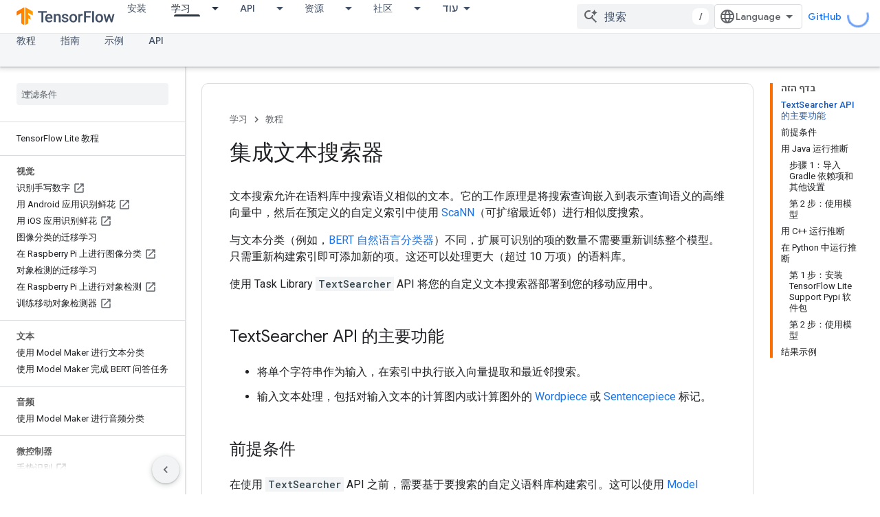

--- FILE ---
content_type: text/html; charset=utf-8
request_url: https://tensorflow.google.cn/lite/inference_with_metadata/task_library/text_searcher?hl=he
body_size: 21848
content:









<!doctype html>
<html 
      lang="zh-CN"
      dir="ltr">
  <head>
    <meta name="google-signin-client-id" content="157101835696-ooapojlodmuabs2do2vuhhnf90bccmoi.apps.googleusercontent.com"><meta name="google-signin-scope"
          content="profile email"><meta property="og:site_name" content="TensorFlow">
    <meta property="og:type" content="website"><meta name="googlebot" content="noindex"><meta name="theme-color" content="#ff6f00"><meta charset="utf-8">
    <meta content="IE=Edge" http-equiv="X-UA-Compatible">
    <meta name="viewport" content="width=device-width, initial-scale=1">
    

    <link rel="manifest" href="/_pwa/tensorflow/manifest.json"
          crossorigin="use-credentials">
    <link rel="preconnect" href="//www.gstatic.cn" crossorigin>
    <link rel="preconnect" href="//fonts.gstatic.cn" crossorigin>
    <link rel="preconnect" href="//fonts.googleapis.cn" crossorigin>
    <link rel="preconnect" href="//apis.google.com" crossorigin>
    <link rel="preconnect" href="//www.google-analytics.com" crossorigin><link rel="stylesheet" href="//fonts.googleapis.cn/css?family=Google+Sans:400,500|Roboto:400,400italic,500,500italic,700,700italic|Roboto+Mono:400,500,700&display=swap">
      <link rel="stylesheet"
            href="//fonts.googleapis.cn/css2?family=Material+Icons&family=Material+Symbols+Outlined&display=block"><link rel="stylesheet" href="//fonts.googleapis.com/earlyaccess/notosanshebrew.css"><link rel="stylesheet" href="https://www.gstatic.cn/devrel-devsite/prod/v5f5028bd8220352863507a1bacc6e2ea79a725fdb2dd736f205c6da16a3d00d1/tensorflow/css/app.css">
      <link rel="shortcut icon" href="https://www.gstatic.cn/devrel-devsite/prod/v5f5028bd8220352863507a1bacc6e2ea79a725fdb2dd736f205c6da16a3d00d1/tensorflow/images/favicon.png">
    <link rel="apple-touch-icon" href="https://www.gstatic.cn/devrel-devsite/prod/v5f5028bd8220352863507a1bacc6e2ea79a725fdb2dd736f205c6da16a3d00d1/tensorflow/images/apple-touch-icon-180x180.png"><link rel="canonical" href="https://tensorflow.google.cn/lite/inference_with_metadata/task_library/text_searcher?hl=zh-cn">
      <link rel="alternate" hreflang="zh-Hans-cn"
          href="https://tensorflow.google.cn/lite/inference_with_metadata/task_library/text_searcher?hl=zh-cn" /><link rel="alternate" hreflang="ja-cn"
          href="https://tensorflow.google.cn/lite/inference_with_metadata/task_library/text_searcher?hl=ja" /><link rel="alternate" hreflang="ko-cn"
          href="https://tensorflow.google.cn/lite/inference_with_metadata/task_library/text_searcher?hl=ko" /><link rel="alternate" hreflang="zh-Hans"
          href="https://www.tensorflow.org/lite/inference_with_metadata/task_library/text_searcher?hl=zh-cn" /><link rel="alternate" hreflang="ja"
          href="https://www.tensorflow.org/lite/inference_with_metadata/task_library/text_searcher?hl=ja" /><link rel="alternate" hreflang="ko"
          href="https://www.tensorflow.org/lite/inference_with_metadata/task_library/text_searcher?hl=ko" /><title>集成文本搜索器 &nbsp;|&nbsp; TensorFlow</title>

<meta property="og:title" content="集成文本搜索器 &nbsp;|&nbsp; TensorFlow"><meta property="og:url" content="https://tensorflow.google.cn/lite/inference_with_metadata/task_library/text_searcher?hl=zh-cn"><meta property="og:locale" content="zh_cn"><script type="application/ld+json">
  {
    "@context": "https://schema.org",
    "@type": "Article",
    
    "headline": "集成文本搜索器"
  }
</script>
  

  

  


    
      <link rel="stylesheet" href="/extras.css"></head>
  <body class="color-scheme--light"
        template="page"
        theme="tensorflow-theme"
        type="article"
        
        
        
        layout="docs"
        
        block-apix
        
        
        
        display-toc
        pending>
  
    <devsite-progress type="indeterminate" id="app-progress"></devsite-progress>
  
  
    <a href="#main-content" class="skip-link button">
      
      跳至主要内容
    </a>
    <section class="devsite-wrapper">
      <devsite-cookie-notification-bar></devsite-cookie-notification-bar><devsite-header role="banner">
  
    





















<div class="devsite-header--inner" data-nosnippet>
  <div class="devsite-top-logo-row-wrapper-wrapper">
    <div class="devsite-top-logo-row-wrapper">
      <div class="devsite-top-logo-row">
        <button type="button" id="devsite-hamburger-menu"
          class="devsite-header-icon-button button-flat material-icons gc-analytics-event"
          data-category="Site-Wide Custom Events"
          data-label="Navigation menu button"
          visually-hidden
          aria-label="打开菜单">
        </button>
        
<div class="devsite-product-name-wrapper">

  <a href="/" class="devsite-site-logo-link gc-analytics-event"
   data-category="Site-Wide Custom Events" data-label="Site logo" track-type="globalNav"
   track-name="tensorFlow" track-metadata-position="nav"
   track-metadata-eventDetail="nav">
  
  <picture>
    
    <img src="https://www.gstatic.cn/devrel-devsite/prod/v5f5028bd8220352863507a1bacc6e2ea79a725fdb2dd736f205c6da16a3d00d1/tensorflow/images/lockup.svg" class="devsite-site-logo" alt="TensorFlow">
  </picture>
  
</a>



</div>
        <div class="devsite-top-logo-row-middle">
          <div class="devsite-header-upper-tabs">
            
              
              
  <devsite-tabs class="upper-tabs">

    <nav class="devsite-tabs-wrapper" aria-label="上面的标签页">
      
        
          <tab  >
            
    <a href="https://tensorflow.google.cn/install?hl=he"
    class="devsite-tabs-content gc-analytics-event "
      track-metadata-eventdetail="https://tensorflow.google.cn/install?hl=he"
    
       track-type="nav"
       track-metadata-position="nav - 安装"
       track-metadata-module="primary nav"
       
       
         
           data-category="Site-Wide Custom Events"
         
           data-label="Tab: 安装"
         
           track-name="安装"
         
       >
    安装
  
    </a>
    
  
          </tab>
        
      
        
          <tab class="devsite-dropdown
    
    devsite-active
    
    ">
  
    <a href="https://tensorflow.google.cn/learn?hl=he"
    class="devsite-tabs-content gc-analytics-event "
      track-metadata-eventdetail="https://tensorflow.google.cn/learn?hl=he"
    
       track-type="nav"
       track-metadata-position="nav - 学习"
       track-metadata-module="primary nav"
       aria-label="学习, selected" 
       
         
           data-category="Site-Wide Custom Events"
         
           data-label="Tab: 学习"
         
           track-name="学习"
         
       >
    学习
  
    </a>
    
      <button
         aria-haspopup="menu"
         aria-expanded="false"
         aria-label="以下项的下拉菜单 学习"
         track-type="nav"
         track-metadata-eventdetail="https://tensorflow.google.cn/learn?hl=he"
         track-metadata-position="nav - 学习"
         track-metadata-module="primary nav"
         
          
            data-category="Site-Wide Custom Events"
          
            data-label="Tab: 学习"
          
            track-name="学习"
          
        
         class="devsite-tabs-dropdown-toggle devsite-icon devsite-icon-arrow-drop-down"></button>
    
  
  <div class="devsite-tabs-dropdown" role="menu" aria-label="submenu" hidden>
    
    <div class="devsite-tabs-dropdown-content">
      
        <div class="devsite-tabs-dropdown-column
                    tfo-menu-column-learn">
          
            <ul class="devsite-tabs-dropdown-section
                       ">
              
              
              
                <li class="devsite-nav-item">
                  <a href="https://tensorflow.google.cn/learn?hl=he"
                    
                     track-type="nav"
                     track-metadata-eventdetail="https://tensorflow.google.cn/learn?hl=he"
                     track-metadata-position="nav - 学习"
                     track-metadata-module="tertiary nav"
                     
                     tooltip
                  >
                    
                    <div class="devsite-nav-item-title">
                      简介
                    </div>
                    
                    <div class="devsite-nav-item-description">
                      TensorFlow 新手？
                    </div>
                    
                  </a>
                </li>
              
                <li class="devsite-nav-item">
                  <a href="https://tensorflow.google.cn/overview?hl=he"
                    
                     track-type="nav"
                     track-metadata-eventdetail="https://tensorflow.google.cn/overview?hl=he"
                     track-metadata-position="nav - 学习"
                     track-metadata-module="tertiary nav"
                     
                     tooltip
                  >
                    
                    <div class="devsite-nav-item-title">
                      TensorFlow
                    </div>
                    
                    <div class="devsite-nav-item-description">
                      核心的开源机器学习库
                    </div>
                    
                  </a>
                </li>
              
                <li class="devsite-nav-item">
                  <a href="https://tensorflow.google.cn/js?hl=he"
                    
                     track-type="nav"
                     track-metadata-eventdetail="https://tensorflow.google.cn/js?hl=he"
                     track-metadata-position="nav - 学习"
                     track-metadata-module="tertiary nav"
                     
                     tooltip
                  >
                    
                    <div class="devsite-nav-item-title">
                      针对 JavaScript
                    </div>
                    
                    <div class="devsite-nav-item-description">
                      使用 JavaScript 进行机器学习开发的 TensorFlow.js
                    </div>
                    
                  </a>
                </li>
              
                <li class="devsite-nav-item">
                  <a href="https://tensorflow.google.cn/lite?hl=he"
                    
                     track-type="nav"
                     track-metadata-eventdetail="https://tensorflow.google.cn/lite?hl=he"
                     track-metadata-position="nav - 学习"
                     track-metadata-module="tertiary nav"
                     
                     tooltip
                  >
                    
                    <div class="devsite-nav-item-title">
                      针对移动设备和 IoT 设备
                    </div>
                    
                    <div class="devsite-nav-item-description">
                      针对移动设备和嵌入式设备推出的 TensorFlow Lite
                    </div>
                    
                  </a>
                </li>
              
                <li class="devsite-nav-item">
                  <a href="https://tensorflow.google.cn/tfx?hl=he"
                    
                     track-type="nav"
                     track-metadata-eventdetail="https://tensorflow.google.cn/tfx?hl=he"
                     track-metadata-position="nav - 学习"
                     track-metadata-module="tertiary nav"
                     
                     tooltip
                  >
                    
                    <div class="devsite-nav-item-title">
                      针对生产环境
                    </div>
                    
                    <div class="devsite-nav-item-description">
                      针对端到端机器学习组件推出的 TensorFlow Extended
                    </div>
                    
                  </a>
                </li>
              
            </ul>
          
        </div>
      
    </div>
  </div>
</tab>
        
      
        
          <tab class="devsite-dropdown
    
    
    
    ">
  
    <a href="https://tensorflow.google.cn/api?hl=he"
    class="devsite-tabs-content gc-analytics-event "
      track-metadata-eventdetail="https://tensorflow.google.cn/api?hl=he"
    
       track-type="nav"
       track-metadata-position="nav - api"
       track-metadata-module="primary nav"
       
       
         
           data-category="Site-Wide Custom Events"
         
           data-label="Tab: API"
         
           track-name="api"
         
       >
    API
  
    </a>
    
      <button
         aria-haspopup="menu"
         aria-expanded="false"
         aria-label="以下项的下拉菜单 API"
         track-type="nav"
         track-metadata-eventdetail="https://tensorflow.google.cn/api?hl=he"
         track-metadata-position="nav - api"
         track-metadata-module="primary nav"
         
          
            data-category="Site-Wide Custom Events"
          
            data-label="Tab: API"
          
            track-name="api"
          
        
         class="devsite-tabs-dropdown-toggle devsite-icon devsite-icon-arrow-drop-down"></button>
    
  
  <div class="devsite-tabs-dropdown" role="menu" aria-label="submenu" hidden>
    
    <div class="devsite-tabs-dropdown-content">
      
        <div class="devsite-tabs-dropdown-column
                    ">
          
            <ul class="devsite-tabs-dropdown-section
                       ">
              
              
              
                <li class="devsite-nav-item">
                  <a href="https://tensorflow.google.cn/api/stable?hl=he"
                    
                     track-type="nav"
                     track-metadata-eventdetail="https://tensorflow.google.cn/api/stable?hl=he"
                     track-metadata-position="nav - api"
                     track-metadata-module="tertiary nav"
                     
                     tooltip
                  >
                    
                    <div class="devsite-nav-item-title">
                      TensorFlow (2.12)
                    </div>
                    
                  </a>
                </li>
              
                <li class="devsite-nav-item">
                  <a href="https://tensorflow.google.cn/versions?hl=he"
                    
                     track-type="nav"
                     track-metadata-eventdetail="https://tensorflow.google.cn/versions?hl=he"
                     track-metadata-position="nav - api"
                     track-metadata-module="tertiary nav"
                     
                     tooltip
                  >
                    
                    <div class="devsite-nav-item-title">
                      Versions…
                    </div>
                    
                  </a>
                </li>
              
            </ul>
          
        </div>
      
        <div class="devsite-tabs-dropdown-column
                    ">
          
            <ul class="devsite-tabs-dropdown-section
                       ">
              
              
              
                <li class="devsite-nav-item">
                  <a href="https://js.tensorflow.org/api/latest/?hl=he"
                    
                     track-type="nav"
                     track-metadata-eventdetail="https://js.tensorflow.org/api/latest/?hl=he"
                     track-metadata-position="nav - api"
                     track-metadata-module="tertiary nav"
                     
                     tooltip
                  >
                    
                    <div class="devsite-nav-item-title">
                      TensorFlow.js
                    </div>
                    
                  </a>
                </li>
              
                <li class="devsite-nav-item">
                  <a href="https://tensorflow.google.cn/lite/api_docs?hl=he"
                    
                     track-type="nav"
                     track-metadata-eventdetail="https://tensorflow.google.cn/lite/api_docs?hl=he"
                     track-metadata-position="nav - api"
                     track-metadata-module="tertiary nav"
                     
                     tooltip
                  >
                    
                    <div class="devsite-nav-item-title">
                      TensorFlow Lite
                    </div>
                    
                  </a>
                </li>
              
                <li class="devsite-nav-item">
                  <a href="https://tensorflow.google.cn/tfx/api_docs?hl=he"
                    
                     track-type="nav"
                     track-metadata-eventdetail="https://tensorflow.google.cn/tfx/api_docs?hl=he"
                     track-metadata-position="nav - api"
                     track-metadata-module="tertiary nav"
                     
                     tooltip
                  >
                    
                    <div class="devsite-nav-item-title">
                      TFX
                    </div>
                    
                  </a>
                </li>
              
            </ul>
          
        </div>
      
    </div>
  </div>
</tab>
        
      
        
          <tab class="devsite-dropdown
    
    
    
    ">
  
    <a href="https://tensorflow.google.cn/resources/models-datasets?hl=he"
    class="devsite-tabs-content gc-analytics-event "
      track-metadata-eventdetail="https://tensorflow.google.cn/resources/models-datasets?hl=he"
    
       track-type="nav"
       track-metadata-position="nav - 资源"
       track-metadata-module="primary nav"
       
       
         
           data-category="Site-Wide Custom Events"
         
           data-label="Tab: 资源"
         
           track-name="资源"
         
       >
    资源
  
    </a>
    
      <button
         aria-haspopup="menu"
         aria-expanded="false"
         aria-label="以下项的下拉菜单 资源"
         track-type="nav"
         track-metadata-eventdetail="https://tensorflow.google.cn/resources/models-datasets?hl=he"
         track-metadata-position="nav - 资源"
         track-metadata-module="primary nav"
         
          
            data-category="Site-Wide Custom Events"
          
            data-label="Tab: 资源"
          
            track-name="资源"
          
        
         class="devsite-tabs-dropdown-toggle devsite-icon devsite-icon-arrow-drop-down"></button>
    
  
  <div class="devsite-tabs-dropdown" role="menu" aria-label="submenu" hidden>
    
    <div class="devsite-tabs-dropdown-content">
      
        <div class="devsite-tabs-dropdown-column
                    ">
          
            <ul class="devsite-tabs-dropdown-section
                       ">
              
              
              
                <li class="devsite-nav-item">
                  <a href="https://tensorflow.google.cn/resources/models-datasets?hl=he"
                    
                     track-type="nav"
                     track-metadata-eventdetail="https://tensorflow.google.cn/resources/models-datasets?hl=he"
                     track-metadata-position="nav - 资源"
                     track-metadata-module="tertiary nav"
                     
                     tooltip
                  >
                    
                    <div class="devsite-nav-item-title">
                      模型和数据集
                    </div>
                    
                    <div class="devsite-nav-item-description">
                      由 Google 和社区构建的预训练模型和数据集
                    </div>
                    
                  </a>
                </li>
              
                <li class="devsite-nav-item">
                  <a href="https://tensorflow.google.cn/resources/tools?hl=he"
                    
                     track-type="nav"
                     track-metadata-eventdetail="https://tensorflow.google.cn/resources/tools?hl=he"
                     track-metadata-position="nav - 资源"
                     track-metadata-module="tertiary nav"
                     
                     tooltip
                  >
                    
                    <div class="devsite-nav-item-title">
                      工具
                    </div>
                    
                    <div class="devsite-nav-item-description">
                      由各种可助您使用 TensorFlow 的工具构成的生态系统
                    </div>
                    
                  </a>
                </li>
              
                <li class="devsite-nav-item">
                  <a href="https://tensorflow.google.cn/resources/libraries-extensions?hl=he"
                    
                     track-type="nav"
                     track-metadata-eventdetail="https://tensorflow.google.cn/resources/libraries-extensions?hl=he"
                     track-metadata-position="nav - 资源"
                     track-metadata-module="tertiary nav"
                     
                     tooltip
                  >
                    
                    <div class="devsite-nav-item-title">
                      库和扩展程序
                    </div>
                    
                    <div class="devsite-nav-item-description">
                      在 TensorFlow 基础上构建的库和扩展程序
                    </div>
                    
                  </a>
                </li>
              
                <li class="devsite-nav-item">
                  <a href="https://tensorflow.google.cn/certificate?hl=he"
                    
                     track-type="nav"
                     track-metadata-eventdetail="https://tensorflow.google.cn/certificate?hl=he"
                     track-metadata-position="nav - 资源"
                     track-metadata-module="tertiary nav"
                     
                     tooltip
                  >
                    
                    <div class="devsite-nav-item-title">
                      TensorFlow 认证计划
                    </div>
                    
                    <div class="devsite-nav-item-description">
                      拿下可证明您精通机器学习技术的证书，让自己脱颖而出
                    </div>
                    
                  </a>
                </li>
              
                <li class="devsite-nav-item">
                  <a href="https://tensorflow.google.cn/resources/learn-ml?hl=he"
                    
                     track-type="nav"
                     track-metadata-eventdetail="https://tensorflow.google.cn/resources/learn-ml?hl=he"
                     track-metadata-position="nav - 资源"
                     track-metadata-module="tertiary nav"
                     
                     tooltip
                  >
                    
                    <div class="devsite-nav-item-title">
                      学习机器学习知识
                    </div>
                    
                    <div class="devsite-nav-item-description">
                      帮助您掌握使用 TensorFlow 进行机器学习基础知识的教育资源
                    </div>
                    
                  </a>
                </li>
              
                <li class="devsite-nav-item">
                  <a href="https://tensorflow.google.cn/responsible_ai?hl=he"
                    
                     track-type="nav"
                     track-metadata-eventdetail="https://tensorflow.google.cn/responsible_ai?hl=he"
                     track-metadata-position="nav - 资源"
                     track-metadata-module="tertiary nav"
                     
                     tooltip
                  >
                    
                    <div class="devsite-nav-item-title">
                      Responsible AI
                    </div>
                    
                    <div class="devsite-nav-item-description">
                      帮助您在机器学习工作流中落实 Responsible AI 做法的资源和工具
                    </div>
                    
                  </a>
                </li>
              
            </ul>
          
        </div>
      
    </div>
  </div>
</tab>
        
      
        
          <tab class="devsite-dropdown
    
    
    
    ">
  
    <a href="https://tensorflow.google.cn/community?hl=he"
    class="devsite-tabs-content gc-analytics-event "
      track-metadata-eventdetail="https://tensorflow.google.cn/community?hl=he"
    
       track-type="nav"
       track-metadata-position="nav - 社区"
       track-metadata-module="primary nav"
       
       
         
           data-category="Site-Wide Custom Events"
         
           data-label="Tab: 社区"
         
           track-name="社区"
         
       >
    社区
  
    </a>
    
      <button
         aria-haspopup="menu"
         aria-expanded="false"
         aria-label="以下项的下拉菜单 社区"
         track-type="nav"
         track-metadata-eventdetail="https://tensorflow.google.cn/community?hl=he"
         track-metadata-position="nav - 社区"
         track-metadata-module="primary nav"
         
          
            data-category="Site-Wide Custom Events"
          
            data-label="Tab: 社区"
          
            track-name="社区"
          
        
         class="devsite-tabs-dropdown-toggle devsite-icon devsite-icon-arrow-drop-down"></button>
    
  
  <div class="devsite-tabs-dropdown" role="menu" aria-label="submenu" hidden>
    
    <div class="devsite-tabs-dropdown-content">
      
        <div class="devsite-tabs-dropdown-column
                    ">
          
            <ul class="devsite-tabs-dropdown-section
                       ">
              
              
              
                <li class="devsite-nav-item">
                  <a href="https://tensorflow.google.cn/community?hl=he"
                    
                     track-type="nav"
                     track-metadata-eventdetail="https://tensorflow.google.cn/community?hl=he"
                     track-metadata-position="nav - 社区"
                     track-metadata-module="tertiary nav"
                     
                     tooltip
                  >
                    
                    <div class="devsite-nav-item-title">
                      加入
                    </div>
                    
                    <div class="devsite-nav-item-description">
                      探索参与其中的方式
                    </div>
                    
                  </a>
                </li>
              
                <li class="devsite-nav-item">
                  <a href="https://discuss.tensorflow.org?hl=he"
                    
                     track-type="nav"
                     track-metadata-eventdetail="https://discuss.tensorflow.org?hl=he"
                     track-metadata-position="nav - 社区"
                     track-metadata-module="tertiary nav"
                     
                     tooltip
                  >
                    
                    <div class="devsite-nav-item-title">
                      论坛 ↗
                    </div>
                    
                    <div class="devsite-nav-item-description">
                      TensorFlow 社区的讨论平台
                    </div>
                    
                  </a>
                </li>
              
                <li class="devsite-nav-item">
                  <a href="https://tensorflow.google.cn/community/groups?hl=he"
                    
                     track-type="nav"
                     track-metadata-eventdetail="https://tensorflow.google.cn/community/groups?hl=he"
                     track-metadata-position="nav - 社区"
                     track-metadata-module="tertiary nav"
                     
                     tooltip
                  >
                    
                    <div class="devsite-nav-item-title">
                      群组
                    </div>
                    
                    <div class="devsite-nav-item-description">
                      用户群组、兴趣小组和网上论坛
                    </div>
                    
                  </a>
                </li>
              
                <li class="devsite-nav-item">
                  <a href="https://tensorflow.google.cn/community/contribute?hl=he"
                    
                     track-type="nav"
                     track-metadata-eventdetail="https://tensorflow.google.cn/community/contribute?hl=he"
                     track-metadata-position="nav - 社区"
                     track-metadata-module="tertiary nav"
                     
                     tooltip
                  >
                    
                    <div class="devsite-nav-item-title">
                      贡献
                    </div>
                    
                    <div class="devsite-nav-item-description">
                      关于贡献代码和文档的指南
                    </div>
                    
                  </a>
                </li>
              
            </ul>
          
        </div>
      
    </div>
  </div>
</tab>
        
      
        
          <tab class="devsite-dropdown
    
    
    
    ">
  
    <a href="https://tensorflow.google.cn/about?hl=he"
    class="devsite-tabs-content gc-analytics-event "
      track-metadata-eventdetail="https://tensorflow.google.cn/about?hl=he"
    
       track-type="nav"
       track-metadata-position="nav - 选择 tensorflow 的原因"
       track-metadata-module="primary nav"
       
       
         
           data-category="Site-Wide Custom Events"
         
           data-label="Tab: 选择 TensorFlow 的原因"
         
           track-name="选择 tensorflow 的原因"
         
       >
    选择 TensorFlow 的原因
  
    </a>
    
      <button
         aria-haspopup="menu"
         aria-expanded="false"
         aria-label="以下项的下拉菜单 选择 TensorFlow 的原因"
         track-type="nav"
         track-metadata-eventdetail="https://tensorflow.google.cn/about?hl=he"
         track-metadata-position="nav - 选择 tensorflow 的原因"
         track-metadata-module="primary nav"
         
          
            data-category="Site-Wide Custom Events"
          
            data-label="Tab: 选择 TensorFlow 的原因"
          
            track-name="选择 tensorflow 的原因"
          
        
         class="devsite-tabs-dropdown-toggle devsite-icon devsite-icon-arrow-drop-down"></button>
    
  
  <div class="devsite-tabs-dropdown" role="menu" aria-label="submenu" hidden>
    
    <div class="devsite-tabs-dropdown-content">
      
        <div class="devsite-tabs-dropdown-column
                    ">
          
            <ul class="devsite-tabs-dropdown-section
                       ">
              
              
              
                <li class="devsite-nav-item">
                  <a href="https://tensorflow.google.cn/about?hl=he"
                    
                     track-type="nav"
                     track-metadata-eventdetail="https://tensorflow.google.cn/about?hl=he"
                     track-metadata-position="nav - 选择 tensorflow 的原因"
                     track-metadata-module="tertiary nav"
                     
                     tooltip
                  >
                    
                    <div class="devsite-nav-item-title">
                      简介
                    </div>
                    
                  </a>
                </li>
              
                <li class="devsite-nav-item">
                  <a href="https://tensorflow.google.cn/about/case-studies?hl=he"
                    
                     track-type="nav"
                     track-metadata-eventdetail="https://tensorflow.google.cn/about/case-studies?hl=he"
                     track-metadata-position="nav - 选择 tensorflow 的原因"
                     track-metadata-module="tertiary nav"
                     
                     tooltip
                  >
                    
                    <div class="devsite-nav-item-title">
                      案例研究
                    </div>
                    
                  </a>
                </li>
              
                <li class="devsite-nav-item">
                  <a href="https://tensorflow.google.cn/partners?hl=he"
                    
                     track-type="nav"
                     track-metadata-eventdetail="https://tensorflow.google.cn/partners?hl=he"
                     track-metadata-position="nav - 选择 tensorflow 的原因"
                     track-metadata-module="tertiary nav"
                     
                     tooltip
                  >
                    
                    <div class="devsite-nav-item-title">
                      AI 服务合作伙伴
                    </div>
                    
                  </a>
                </li>
              
            </ul>
          
        </div>
      
    </div>
  </div>
</tab>
        
      
    </nav>

  </devsite-tabs>

            
           </div>
          
<devsite-search
    
    
    enable-suggestions
      
    
    enable-search-summaries
    
    tenant-name="TensorFlow"
    
    
    
    
    
    >
  <form class="devsite-search-form" action="https://tensorflow.google.cn/s/results?hl=he" method="GET">
    <div class="devsite-search-container">
      <button type="button"
              search-open
              class="devsite-search-button devsite-header-icon-button button-flat material-icons"
              
              aria-label="打开搜索框"></button>
      <div class="devsite-searchbox">
        <input
          aria-activedescendant=""
          aria-autocomplete="list"
          
          aria-label="搜索"
          aria-expanded="false"
          aria-haspopup="listbox"
          autocomplete="off"
          class="devsite-search-field devsite-search-query"
          name="q"
          
          placeholder="搜索"
          role="combobox"
          type="text"
          value=""
          >
          <div class="devsite-search-image material-icons" aria-hidden="true">
            
              <svg class="devsite-search-ai-image" width="24" height="24" viewBox="0 0 24 24" fill="none" xmlns="http://www.w3.org/2000/svg">
                  <g clip-path="url(#clip0_6641_386)">
                    <path d="M19.6 21L13.3 14.7C12.8 15.1 12.225 15.4167 11.575 15.65C10.925 15.8833 10.2333 16 9.5 16C7.68333 16 6.14167 15.375 4.875 14.125C3.625 12.8583 3 11.3167 3 9.5C3 7.68333 3.625 6.15 4.875 4.9C6.14167 3.63333 7.68333 3 9.5 3C10.0167 3 10.5167 3.05833 11 3.175C11.4833 3.275 11.9417 3.43333 12.375 3.65L10.825 5.2C10.6083 5.13333 10.3917 5.08333 10.175 5.05C9.95833 5.01667 9.73333 5 9.5 5C8.25 5 7.18333 5.44167 6.3 6.325C5.43333 7.19167 5 8.25 5 9.5C5 10.75 5.43333 11.8167 6.3 12.7C7.18333 13.5667 8.25 14 9.5 14C10.6667 14 11.6667 13.625 12.5 12.875C13.35 12.1083 13.8417 11.15 13.975 10H15.975C15.925 10.6333 15.7833 11.2333 15.55 11.8C15.3333 12.3667 15.05 12.8667 14.7 13.3L21 19.6L19.6 21ZM17.5 12C17.5 10.4667 16.9667 9.16667 15.9 8.1C14.8333 7.03333 13.5333 6.5 12 6.5C13.5333 6.5 14.8333 5.96667 15.9 4.9C16.9667 3.83333 17.5 2.53333 17.5 0.999999C17.5 2.53333 18.0333 3.83333 19.1 4.9C20.1667 5.96667 21.4667 6.5 23 6.5C21.4667 6.5 20.1667 7.03333 19.1 8.1C18.0333 9.16667 17.5 10.4667 17.5 12Z" fill="#5F6368"/>
                  </g>
                <defs>
                <clipPath id="clip0_6641_386">
                <rect width="24" height="24" fill="white"/>
                </clipPath>
                </defs>
              </svg>
            
          </div>
          <div class="devsite-search-shortcut-icon-container" aria-hidden="true">
            <kbd class="devsite-search-shortcut-icon">/</kbd>
          </div>
      </div>
    </div>
  </form>
  <button type="button"
          search-close
          class="devsite-search-button devsite-header-icon-button button-flat material-icons"
          
          aria-label="关闭搜索框"></button>
</devsite-search>

        </div>

        

          

          

          

          
<devsite-language-selector>
  <ul role="presentation">
    
    
    <li role="presentation">
      <a role="menuitem" lang="en"
        >English</a>
    </li>
    
    <li role="presentation">
      <a role="menuitem" lang="zh_cn"
        >中文 – 简体</a>
    </li>
    
    <li role="presentation">
      <a role="menuitem" lang="ja"
        >日本語</a>
    </li>
    
    <li role="presentation">
      <a role="menuitem" lang="ko"
        >한국어</a>
    </li>
    
  </ul>
</devsite-language-selector>


          
            <a class="devsite-header-link devsite-top-button button gc-analytics-event "
    href="//github.com/tensorflow"
    data-category="Site-Wide Custom Events"
    data-label="Site header link: GitHub"
    >
  GitHub
</a>
          

        

        
        
        
          <devsite-openid-user id="devsite-user"></devsite-openid-user>
        
      </div>
    </div>
  </div>



  <div class="devsite-collapsible-section
    ">
    <div class="devsite-header-background">
      
        
      
      
        <div class="devsite-doc-set-nav-row">
          
          
            
            
  <devsite-tabs class="lower-tabs">

    <nav class="devsite-tabs-wrapper" aria-label="下面的标签页">
      
        
          <tab  >
            
    <a href="https://tensorflow.google.cn/lite/tutorials?hl=he"
    class="devsite-tabs-content gc-analytics-event "
      track-metadata-eventdetail="https://tensorflow.google.cn/lite/tutorials?hl=he"
    
       track-type="nav"
       track-metadata-position="nav - 教程"
       track-metadata-module="primary nav"
       
       
         
           data-category="Site-Wide Custom Events"
         
           data-label="Tab: 教程"
         
           track-name="教程"
         
       >
    教程
  
    </a>
    
  
          </tab>
        
      
        
          <tab  >
            
    <a href="https://tensorflow.google.cn/lite/guide?hl=he"
    class="devsite-tabs-content gc-analytics-event "
      track-metadata-eventdetail="https://tensorflow.google.cn/lite/guide?hl=he"
    
       track-type="nav"
       track-metadata-position="nav - 指南"
       track-metadata-module="primary nav"
       
       
         
           data-category="Site-Wide Custom Events"
         
           data-label="Tab: 指南"
         
           track-name="指南"
         
       >
    指南
  
    </a>
    
  
          </tab>
        
      
        
          <tab  >
            
    <a href="https://tensorflow.google.cn/lite/examples?hl=he"
    class="devsite-tabs-content gc-analytics-event "
      track-metadata-eventdetail="https://tensorflow.google.cn/lite/examples?hl=he"
    
       track-type="nav"
       track-metadata-position="nav - 示例"
       track-metadata-module="primary nav"
       
       
         
           data-category="Site-Wide Custom Events"
         
           data-label="Tab: 示例"
         
           track-name="示例"
         
       >
    示例
  
    </a>
    
  
          </tab>
        
      
        
          <tab  >
            
    <a href="https://tensorflow.google.cn/lite/api_docs?hl=he"
    class="devsite-tabs-content gc-analytics-event "
      track-metadata-eventdetail="https://tensorflow.google.cn/lite/api_docs?hl=he"
    
       track-type="nav"
       track-metadata-position="nav - api"
       track-metadata-module="primary nav"
       
       
         
           data-category="Site-Wide Custom Events"
         
           data-label="Tab: API"
         
           track-name="api"
         
       >
    API
  
    </a>
    
  
          </tab>
        
      
    </nav>

  </devsite-tabs>

          
          
        </div>
      
    </div>
  </div>

</div>



  

  
</devsite-header>
      <devsite-book-nav scrollbars >
        
          





















<div class="devsite-book-nav-filter"
     >
  <span class="filter-list-icon material-icons" aria-hidden="true"></span>
  <input type="text"
         placeholder="过滤条件"
         
         aria-label="输入文本以进行过滤"
         role="searchbox">
  
  <span class="filter-clear-button hidden"
        data-title="清除过滤条件"
        aria-label="清除过滤条件"
        role="button"
        tabindex="0"></span>
</div>

<nav class="devsite-book-nav devsite-nav nocontent"
     aria-label="侧边菜单">
  <div class="devsite-mobile-header">
    <button type="button"
            id="devsite-close-nav"
            class="devsite-header-icon-button button-flat material-icons gc-analytics-event"
            data-category="Site-Wide Custom Events"
            data-label="Close navigation"
            aria-label="关闭导航栏">
    </button>
    <div class="devsite-product-name-wrapper">

  <a href="/" class="devsite-site-logo-link gc-analytics-event"
   data-category="Site-Wide Custom Events" data-label="Site logo" track-type="globalNav"
   track-name="tensorFlow" track-metadata-position="nav"
   track-metadata-eventDetail="nav">
  
  <picture>
    
    <img src="https://www.gstatic.cn/devrel-devsite/prod/v5f5028bd8220352863507a1bacc6e2ea79a725fdb2dd736f205c6da16a3d00d1/tensorflow/images/lockup.svg" class="devsite-site-logo" alt="TensorFlow">
  </picture>
  
</a>


</div>
  </div>

  <div class="devsite-book-nav-wrapper">
    <div class="devsite-mobile-nav-top">
      
        <ul class="devsite-nav-list">
          
            <li class="devsite-nav-item">
              
  
  <a href="/install"
    
       class="devsite-nav-title gc-analytics-event
              
              "
    

    
      
        data-category="Site-Wide Custom Events"
      
        data-label="Tab: 安装"
      
        track-name="安装"
      
    
     data-category="Site-Wide Custom Events"
     data-label="Responsive Tab: 安装"
     track-type="globalNav"
     track-metadata-eventDetail="globalMenu"
     track-metadata-position="nav">
  
    <span class="devsite-nav-text" tooltip >
      安装
   </span>
    
  
  </a>
  

  
              
            </li>
          
            <li class="devsite-nav-item">
              
  
  <a href="/learn"
    
       class="devsite-nav-title gc-analytics-event
              
              devsite-nav-active"
    

    
      
        data-category="Site-Wide Custom Events"
      
        data-label="Tab: 学习"
      
        track-name="学习"
      
    
     data-category="Site-Wide Custom Events"
     data-label="Responsive Tab: 学习"
     track-type="globalNav"
     track-metadata-eventDetail="globalMenu"
     track-metadata-position="nav">
  
    <span class="devsite-nav-text" tooltip >
      学习
   </span>
    
  
  </a>
  

  
    <ul class="devsite-nav-responsive-tabs devsite-nav-has-menu
               ">
      
<li class="devsite-nav-item">

  
  <span
    
       class="devsite-nav-title"
       tooltip
    
    
      
        data-category="Site-Wide Custom Events"
      
        data-label="Tab: 学习"
      
        track-name="学习"
      
    >
  
    <span class="devsite-nav-text" tooltip menu="学习">
      更多
   </span>
    
    <span class="devsite-nav-icon material-icons" data-icon="forward"
          menu="学习">
    </span>
    
  
  </span>
  

</li>

    </ul>
  
              
                <ul class="devsite-nav-responsive-tabs">
                  
                    
                    
                    
                    <li class="devsite-nav-item">
                      
  
  <a href="/lite/tutorials"
    
       class="devsite-nav-title gc-analytics-event
              
              "
    

    
      
        data-category="Site-Wide Custom Events"
      
        data-label="Tab: 教程"
      
        track-name="教程"
      
    
     data-category="Site-Wide Custom Events"
     data-label="Responsive Tab: 教程"
     track-type="globalNav"
     track-metadata-eventDetail="globalMenu"
     track-metadata-position="nav">
  
    <span class="devsite-nav-text" tooltip >
      教程
   </span>
    
  
  </a>
  

  
                    </li>
                  
                    
                    
                    
                    <li class="devsite-nav-item">
                      
  
  <a href="/lite/guide"
    
       class="devsite-nav-title gc-analytics-event
              
              "
    

    
      
        data-category="Site-Wide Custom Events"
      
        data-label="Tab: 指南"
      
        track-name="指南"
      
    
     data-category="Site-Wide Custom Events"
     data-label="Responsive Tab: 指南"
     track-type="globalNav"
     track-metadata-eventDetail="globalMenu"
     track-metadata-position="nav">
  
    <span class="devsite-nav-text" tooltip >
      指南
   </span>
    
  
  </a>
  

  
                    </li>
                  
                    
                    
                    
                    <li class="devsite-nav-item">
                      
  
  <a href="/lite/examples"
    
       class="devsite-nav-title gc-analytics-event
              
              "
    

    
      
        data-category="Site-Wide Custom Events"
      
        data-label="Tab: 示例"
      
        track-name="示例"
      
    
     data-category="Site-Wide Custom Events"
     data-label="Responsive Tab: 示例"
     track-type="globalNav"
     track-metadata-eventDetail="globalMenu"
     track-metadata-position="nav">
  
    <span class="devsite-nav-text" tooltip >
      示例
   </span>
    
  
  </a>
  

  
                    </li>
                  
                    
                    
                    
                    <li class="devsite-nav-item">
                      
  
  <a href="/lite/api_docs"
    
       class="devsite-nav-title gc-analytics-event
              
              "
    

    
      
        data-category="Site-Wide Custom Events"
      
        data-label="Tab: API"
      
        track-name="api"
      
    
     data-category="Site-Wide Custom Events"
     data-label="Responsive Tab: API"
     track-type="globalNav"
     track-metadata-eventDetail="globalMenu"
     track-metadata-position="nav">
  
    <span class="devsite-nav-text" tooltip >
      API
   </span>
    
  
  </a>
  

  
                    </li>
                  
                </ul>
              
            </li>
          
            <li class="devsite-nav-item">
              
  
  <a href="/api"
    
       class="devsite-nav-title gc-analytics-event
              
              "
    

    
      
        data-category="Site-Wide Custom Events"
      
        data-label="Tab: API"
      
        track-name="api"
      
    
     data-category="Site-Wide Custom Events"
     data-label="Responsive Tab: API"
     track-type="globalNav"
     track-metadata-eventDetail="globalMenu"
     track-metadata-position="nav">
  
    <span class="devsite-nav-text" tooltip >
      API
   </span>
    
  
  </a>
  

  
    <ul class="devsite-nav-responsive-tabs devsite-nav-has-menu
               ">
      
<li class="devsite-nav-item">

  
  <span
    
       class="devsite-nav-title"
       tooltip
    
    
      
        data-category="Site-Wide Custom Events"
      
        data-label="Tab: API"
      
        track-name="api"
      
    >
  
    <span class="devsite-nav-text" tooltip menu="API">
      更多
   </span>
    
    <span class="devsite-nav-icon material-icons" data-icon="forward"
          menu="API">
    </span>
    
  
  </span>
  

</li>

    </ul>
  
              
            </li>
          
            <li class="devsite-nav-item">
              
  
  <a href="/resources/models-datasets"
    
       class="devsite-nav-title gc-analytics-event
              
              "
    

    
      
        data-category="Site-Wide Custom Events"
      
        data-label="Tab: 资源"
      
        track-name="资源"
      
    
     data-category="Site-Wide Custom Events"
     data-label="Responsive Tab: 资源"
     track-type="globalNav"
     track-metadata-eventDetail="globalMenu"
     track-metadata-position="nav">
  
    <span class="devsite-nav-text" tooltip >
      资源
   </span>
    
  
  </a>
  

  
    <ul class="devsite-nav-responsive-tabs devsite-nav-has-menu
               ">
      
<li class="devsite-nav-item">

  
  <span
    
       class="devsite-nav-title"
       tooltip
    
    
      
        data-category="Site-Wide Custom Events"
      
        data-label="Tab: 资源"
      
        track-name="资源"
      
    >
  
    <span class="devsite-nav-text" tooltip menu="资源">
      更多
   </span>
    
    <span class="devsite-nav-icon material-icons" data-icon="forward"
          menu="资源">
    </span>
    
  
  </span>
  

</li>

    </ul>
  
              
            </li>
          
            <li class="devsite-nav-item">
              
  
  <a href="/community"
    
       class="devsite-nav-title gc-analytics-event
              
              "
    

    
      
        data-category="Site-Wide Custom Events"
      
        data-label="Tab: 社区"
      
        track-name="社区"
      
    
     data-category="Site-Wide Custom Events"
     data-label="Responsive Tab: 社区"
     track-type="globalNav"
     track-metadata-eventDetail="globalMenu"
     track-metadata-position="nav">
  
    <span class="devsite-nav-text" tooltip >
      社区
   </span>
    
  
  </a>
  

  
    <ul class="devsite-nav-responsive-tabs devsite-nav-has-menu
               ">
      
<li class="devsite-nav-item">

  
  <span
    
       class="devsite-nav-title"
       tooltip
    
    
      
        data-category="Site-Wide Custom Events"
      
        data-label="Tab: 社区"
      
        track-name="社区"
      
    >
  
    <span class="devsite-nav-text" tooltip menu="社区">
      更多
   </span>
    
    <span class="devsite-nav-icon material-icons" data-icon="forward"
          menu="社区">
    </span>
    
  
  </span>
  

</li>

    </ul>
  
              
            </li>
          
            <li class="devsite-nav-item">
              
  
  <a href="/about"
    
       class="devsite-nav-title gc-analytics-event
              
              "
    

    
      
        data-category="Site-Wide Custom Events"
      
        data-label="Tab: 选择 TensorFlow 的原因"
      
        track-name="选择 tensorflow 的原因"
      
    
     data-category="Site-Wide Custom Events"
     data-label="Responsive Tab: 选择 TensorFlow 的原因"
     track-type="globalNav"
     track-metadata-eventDetail="globalMenu"
     track-metadata-position="nav">
  
    <span class="devsite-nav-text" tooltip >
      选择 TensorFlow 的原因
   </span>
    
  
  </a>
  

  
    <ul class="devsite-nav-responsive-tabs devsite-nav-has-menu
               ">
      
<li class="devsite-nav-item">

  
  <span
    
       class="devsite-nav-title"
       tooltip
    
    
      
        data-category="Site-Wide Custom Events"
      
        data-label="Tab: 选择 TensorFlow 的原因"
      
        track-name="选择 tensorflow 的原因"
      
    >
  
    <span class="devsite-nav-text" tooltip menu="选择 TensorFlow 的原因">
      更多
   </span>
    
    <span class="devsite-nav-icon material-icons" data-icon="forward"
          menu="选择 TensorFlow 的原因">
    </span>
    
  
  </span>
  

</li>

    </ul>
  
              
            </li>
          
          
    
    
<li class="devsite-nav-item">

  
  <a href="//github.com/tensorflow"
    
       class="devsite-nav-title gc-analytics-event "
    

    
     data-category="Site-Wide Custom Events"
     data-label="Responsive Tab: GitHub"
     track-type="navMenu"
     track-metadata-eventDetail="globalMenu"
     track-metadata-position="nav">
  
    <span class="devsite-nav-text" tooltip >
      GitHub
   </span>
    
  
  </a>
  

</li>

  
          
        </ul>
      
    </div>
    
      <div class="devsite-mobile-nav-bottom">
        
          
          <ul class="devsite-nav-list" menu="_book">
            <li class="devsite-nav-item"><a href="/lite/tutorials"
        class="devsite-nav-title gc-analytics-event"
        data-category="Site-Wide Custom Events"
        data-label="Book nav link, pathname: /lite/tutorials"
        track-type="bookNav"
        track-name="click"
        track-metadata-eventdetail="/lite/tutorials"
      ><span class="devsite-nav-text" tooltip>TensorFlow Lite 教程</span></a></li>

  <li class="devsite-nav-item
           devsite-nav-heading"><div class="devsite-nav-title devsite-nav-title-no-path">
        <span class="devsite-nav-text" tooltip>视觉</span>
      </div></li>

  <li class="devsite-nav-item
           devsite-nav-external"><a href="https://codelabs.developers.google.com/codelabs/digit-classifier-tflite/"
        class="devsite-nav-title gc-analytics-event"
        data-category="Site-Wide Custom Events"
        data-label="Book nav link, pathname: https://codelabs.developers.google.com/codelabs/digit-classifier-tflite/"
        track-type="bookNav"
        track-name="click"
        track-metadata-eventdetail="https://codelabs.developers.google.com/codelabs/digit-classifier-tflite/"
      ><span class="devsite-nav-text" tooltip>识别手写数字</span><span class="devsite-nav-icon material-icons"
        data-icon="external"
        data-title="外部"
        aria-hidden="true"></span></a></li>

  <li class="devsite-nav-item
           devsite-nav-external"><a href="https://codelabs.developers.google.com/codelabs/recognize-flowers-with-tensorflow-on-android/"
        class="devsite-nav-title gc-analytics-event"
        data-category="Site-Wide Custom Events"
        data-label="Book nav link, pathname: https://codelabs.developers.google.com/codelabs/recognize-flowers-with-tensorflow-on-android/"
        track-type="bookNav"
        track-name="click"
        track-metadata-eventdetail="https://codelabs.developers.google.com/codelabs/recognize-flowers-with-tensorflow-on-android/"
      ><span class="devsite-nav-text" tooltip>用 Android 应用识别鲜花</span><span class="devsite-nav-icon material-icons"
        data-icon="external"
        data-title="外部"
        aria-hidden="true"></span></a></li>

  <li class="devsite-nav-item
           devsite-nav-external"><a href="https://codelabs.developers.google.com/codelabs/recognize-flowers-with-tensorflow-on-ios/"
        class="devsite-nav-title gc-analytics-event"
        data-category="Site-Wide Custom Events"
        data-label="Book nav link, pathname: https://codelabs.developers.google.com/codelabs/recognize-flowers-with-tensorflow-on-ios/"
        track-type="bookNav"
        track-name="click"
        track-metadata-eventdetail="https://codelabs.developers.google.com/codelabs/recognize-flowers-with-tensorflow-on-ios/"
      ><span class="devsite-nav-text" tooltip>用 iOS 应用识别鲜花</span><span class="devsite-nav-icon material-icons"
        data-icon="external"
        data-title="外部"
        aria-hidden="true"></span></a></li>

  <li class="devsite-nav-item"><a href="/lite/tutorials/model_maker_image_classification"
        class="devsite-nav-title gc-analytics-event"
        data-category="Site-Wide Custom Events"
        data-label="Book nav link, pathname: /lite/tutorials/model_maker_image_classification"
        track-type="bookNav"
        track-name="click"
        track-metadata-eventdetail="/lite/tutorials/model_maker_image_classification"
      ><span class="devsite-nav-text" tooltip>图像分类的迁移学习</span></a></li>

  <li class="devsite-nav-item
           devsite-nav-external"><a href="https://github.com/tensorflow/examples/blob/master/lite/examples/image_classification/raspberry_pi/"
        class="devsite-nav-title gc-analytics-event"
        data-category="Site-Wide Custom Events"
        data-label="Book nav link, pathname: https://github.com/tensorflow/examples/blob/master/lite/examples/image_classification/raspberry_pi/"
        track-type="bookNav"
        track-name="click"
        track-metadata-eventdetail="https://github.com/tensorflow/examples/blob/master/lite/examples/image_classification/raspberry_pi/"
      ><span class="devsite-nav-text" tooltip>在 Raspberry Pi 上进行图像分类</span><span class="devsite-nav-icon material-icons"
        data-icon="external"
        data-title="外部"
        aria-hidden="true"></span></a></li>

  <li class="devsite-nav-item"><a href="/lite/tutorials/model_maker_object_detection"
        class="devsite-nav-title gc-analytics-event"
        data-category="Site-Wide Custom Events"
        data-label="Book nav link, pathname: /lite/tutorials/model_maker_object_detection"
        track-type="bookNav"
        track-name="click"
        track-metadata-eventdetail="/lite/tutorials/model_maker_object_detection"
      ><span class="devsite-nav-text" tooltip>对象检测的迁移学习</span></a></li>

  <li class="devsite-nav-item
           devsite-nav-external"><a href="https://github.com/tensorflow/examples/blob/master/lite/examples/object_detection/raspberry_pi/"
        class="devsite-nav-title gc-analytics-event"
        data-category="Site-Wide Custom Events"
        data-label="Book nav link, pathname: https://github.com/tensorflow/examples/blob/master/lite/examples/object_detection/raspberry_pi/"
        track-type="bookNav"
        track-name="click"
        track-metadata-eventdetail="https://github.com/tensorflow/examples/blob/master/lite/examples/object_detection/raspberry_pi/"
      ><span class="devsite-nav-text" tooltip>在 Raspberry Pi 上进行对象检测</span><span class="devsite-nav-icon material-icons"
        data-icon="external"
        data-title="外部"
        aria-hidden="true"></span></a></li>

  <li class="devsite-nav-item
           devsite-nav-external"><a href="https://blog.tensorflow.org/2018/07/training-and-serving-realtime-mobile-object-detector-cloud-tpus.html"
        class="devsite-nav-title gc-analytics-event"
        data-category="Site-Wide Custom Events"
        data-label="Book nav link, pathname: https://blog.tensorflow.org/2018/07/training-and-serving-realtime-mobile-object-detector-cloud-tpus.html"
        track-type="bookNav"
        track-name="click"
        track-metadata-eventdetail="https://blog.tensorflow.org/2018/07/training-and-serving-realtime-mobile-object-detector-cloud-tpus.html"
      ><span class="devsite-nav-text" tooltip>训练移动对象检测器</span><span class="devsite-nav-icon material-icons"
        data-icon="external"
        data-title="外部"
        aria-hidden="true"></span></a></li>

  <li class="devsite-nav-item
           devsite-nav-heading"><div class="devsite-nav-title devsite-nav-title-no-path">
        <span class="devsite-nav-text" tooltip>文本</span>
      </div></li>

  <li class="devsite-nav-item"><a href="/lite/tutorials/model_maker_text_classification"
        class="devsite-nav-title gc-analytics-event"
        data-category="Site-Wide Custom Events"
        data-label="Book nav link, pathname: /lite/tutorials/model_maker_text_classification"
        track-type="bookNav"
        track-name="click"
        track-metadata-eventdetail="/lite/tutorials/model_maker_text_classification"
      ><span class="devsite-nav-text" tooltip>使用 Model Maker 进行文本分类</span></a></li>

  <li class="devsite-nav-item"><a href="/lite/tutorials/model_maker_question_answer"
        class="devsite-nav-title gc-analytics-event"
        data-category="Site-Wide Custom Events"
        data-label="Book nav link, pathname: /lite/tutorials/model_maker_question_answer"
        track-type="bookNav"
        track-name="click"
        track-metadata-eventdetail="/lite/tutorials/model_maker_question_answer"
      ><span class="devsite-nav-text" tooltip>使用 Model Maker 完成 BERT 问答任务</span></a></li>

  <li class="devsite-nav-item
           devsite-nav-heading"><div class="devsite-nav-title devsite-nav-title-no-path">
        <span class="devsite-nav-text" tooltip>音频</span>
      </div></li>

  <li class="devsite-nav-item"><a href="/lite/tutorials/model_maker_audio_classification"
        class="devsite-nav-title gc-analytics-event"
        data-category="Site-Wide Custom Events"
        data-label="Book nav link, pathname: /lite/tutorials/model_maker_audio_classification"
        track-type="bookNav"
        track-name="click"
        track-metadata-eventdetail="/lite/tutorials/model_maker_audio_classification"
      ><span class="devsite-nav-text" tooltip>使用 Model Maker 进行音频分类</span></a></li>

  <li class="devsite-nav-item
           devsite-nav-heading"><div class="devsite-nav-title devsite-nav-title-no-path">
        <span class="devsite-nav-text" tooltip>微控制器</span>
      </div></li>

  <li class="devsite-nav-item
           devsite-nav-external"><a href="https://blog.tensorflow.org/2019/11/how-to-get-started-with-machine.html"
        class="devsite-nav-title gc-analytics-event"
        data-category="Site-Wide Custom Events"
        data-label="Book nav link, pathname: https://blog.tensorflow.org/2019/11/how-to-get-started-with-machine.html"
        track-type="bookNav"
        track-name="click"
        track-metadata-eventdetail="https://blog.tensorflow.org/2019/11/how-to-get-started-with-machine.html"
      ><span class="devsite-nav-text" tooltip>手势识别</span><span class="devsite-nav-icon material-icons"
        data-icon="external"
        data-title="外部"
        aria-hidden="true"></span></a></li>

  <li class="devsite-nav-item
           devsite-nav-external"><a href="https://codelabs.developers.google.com/codelabs/sparkfun-tensorflow/#0"
        class="devsite-nav-title gc-analytics-event"
        data-category="Site-Wide Custom Events"
        data-label="Book nav link, pathname: https://codelabs.developers.google.com/codelabs/sparkfun-tensorflow/#0"
        track-type="bookNav"
        track-name="click"
        track-metadata-eventdetail="https://codelabs.developers.google.com/codelabs/sparkfun-tensorflow/#0"
      ><span class="devsite-nav-text" tooltip>启动指令检测</span><span class="devsite-nav-icon material-icons"
        data-icon="external"
        data-title="外部"
        aria-hidden="true"></span></a></li>

  <li class="devsite-nav-item
           devsite-nav-external"><a href="https://github.com/tensorflow/tensorflow/tree/master/tensorflow/lite/micro/examples/person_detection"
        class="devsite-nav-title gc-analytics-event"
        data-category="Site-Wide Custom Events"
        data-label="Book nav link, pathname: https://github.com/tensorflow/tensorflow/tree/master/tensorflow/lite/micro/examples/person_detection"
        track-type="bookNav"
        track-name="click"
        track-metadata-eventdetail="https://github.com/tensorflow/tensorflow/tree/master/tensorflow/lite/micro/examples/person_detection"
      ><span class="devsite-nav-text" tooltip>人物检测</span><span class="devsite-nav-icon material-icons"
        data-icon="external"
        data-title="外部"
        aria-hidden="true"></span></a></li>
          </ul>
        
        
          
    
  
    
      
      <ul class="devsite-nav-list" menu="学习"
          aria-label="侧边菜单" hidden>
        
          
            
            
              
<li class="devsite-nav-item">

  
  <a href="/learn"
    
       class="devsite-nav-title gc-analytics-event
              
              "
    

    
     data-category="Site-Wide Custom Events"
     data-label="Responsive Tab: 简介"
     track-type="navMenu"
     track-metadata-eventDetail="globalMenu"
     track-metadata-position="nav">
  
    <span class="devsite-nav-text" tooltip >
      简介
   </span>
    
  
  </a>
  

</li>

            
              
<li class="devsite-nav-item">

  
  <a href="/overview"
    
       class="devsite-nav-title gc-analytics-event
              
              "
    

    
     data-category="Site-Wide Custom Events"
     data-label="Responsive Tab: TensorFlow"
     track-type="navMenu"
     track-metadata-eventDetail="globalMenu"
     track-metadata-position="nav">
  
    <span class="devsite-nav-text" tooltip >
      TensorFlow
   </span>
    
  
  </a>
  

</li>

            
              
<li class="devsite-nav-item">

  
  <a href="/js"
    
       class="devsite-nav-title gc-analytics-event
              
              "
    

    
     data-category="Site-Wide Custom Events"
     data-label="Responsive Tab: 针对 JavaScript"
     track-type="navMenu"
     track-metadata-eventDetail="globalMenu"
     track-metadata-position="nav">
  
    <span class="devsite-nav-text" tooltip >
      针对 JavaScript
   </span>
    
  
  </a>
  

</li>

            
              
<li class="devsite-nav-item">

  
  <a href="/lite"
    
       class="devsite-nav-title gc-analytics-event
              
              "
    

    
     data-category="Site-Wide Custom Events"
     data-label="Responsive Tab: 针对移动设备和 IoT 设备"
     track-type="navMenu"
     track-metadata-eventDetail="globalMenu"
     track-metadata-position="nav">
  
    <span class="devsite-nav-text" tooltip >
      针对移动设备和 IoT 设备
   </span>
    
  
  </a>
  

</li>

            
              
<li class="devsite-nav-item">

  
  <a href="/tfx"
    
       class="devsite-nav-title gc-analytics-event
              
              "
    

    
     data-category="Site-Wide Custom Events"
     data-label="Responsive Tab: 针对生产环境"
     track-type="navMenu"
     track-metadata-eventDetail="globalMenu"
     track-metadata-position="nav">
  
    <span class="devsite-nav-text" tooltip >
      针对生产环境
   </span>
    
  
  </a>
  

</li>

            
          
        
      </ul>
    
  
    
      
      <ul class="devsite-nav-list" menu="API"
          aria-label="侧边菜单" hidden>
        
          
            
            
              
<li class="devsite-nav-item">

  
  <a href="/api/stable"
    
       class="devsite-nav-title gc-analytics-event
              
              "
    

    
     data-category="Site-Wide Custom Events"
     data-label="Responsive Tab: TensorFlow (2.12)"
     track-type="navMenu"
     track-metadata-eventDetail="globalMenu"
     track-metadata-position="nav">
  
    <span class="devsite-nav-text" tooltip >
      TensorFlow (2.12)
   </span>
    
  
  </a>
  

</li>

            
              
<li class="devsite-nav-item">

  
  <a href="/versions"
    
       class="devsite-nav-title gc-analytics-event
              
              "
    

    
     data-category="Site-Wide Custom Events"
     data-label="Responsive Tab: Versions…"
     track-type="navMenu"
     track-metadata-eventDetail="globalMenu"
     track-metadata-position="nav">
  
    <span class="devsite-nav-text" tooltip >
      Versions…
   </span>
    
  
  </a>
  

</li>

            
          
        
          
            
            
              
<li class="devsite-nav-item">

  
  <a href="https://js.tensorflow.org/api/latest/"
    
       class="devsite-nav-title gc-analytics-event
              
              "
    

    
     data-category="Site-Wide Custom Events"
     data-label="Responsive Tab: TensorFlow.js"
     track-type="navMenu"
     track-metadata-eventDetail="globalMenu"
     track-metadata-position="nav">
  
    <span class="devsite-nav-text" tooltip >
      TensorFlow.js
   </span>
    
  
  </a>
  

</li>

            
              
<li class="devsite-nav-item">

  
  <a href="/lite/api_docs"
    
       class="devsite-nav-title gc-analytics-event
              
              "
    

    
     data-category="Site-Wide Custom Events"
     data-label="Responsive Tab: TensorFlow Lite"
     track-type="navMenu"
     track-metadata-eventDetail="globalMenu"
     track-metadata-position="nav">
  
    <span class="devsite-nav-text" tooltip >
      TensorFlow Lite
   </span>
    
  
  </a>
  

</li>

            
              
<li class="devsite-nav-item">

  
  <a href="/tfx/api_docs"
    
       class="devsite-nav-title gc-analytics-event
              
              "
    

    
     data-category="Site-Wide Custom Events"
     data-label="Responsive Tab: TFX"
     track-type="navMenu"
     track-metadata-eventDetail="globalMenu"
     track-metadata-position="nav">
  
    <span class="devsite-nav-text" tooltip >
      TFX
   </span>
    
  
  </a>
  

</li>

            
          
        
      </ul>
    
  
    
      
      <ul class="devsite-nav-list" menu="资源"
          aria-label="侧边菜单" hidden>
        
          
            
            
              
<li class="devsite-nav-item">

  
  <a href="/resources/models-datasets"
    
       class="devsite-nav-title gc-analytics-event
              
              "
    

    
     data-category="Site-Wide Custom Events"
     data-label="Responsive Tab: 模型和数据集"
     track-type="navMenu"
     track-metadata-eventDetail="globalMenu"
     track-metadata-position="nav">
  
    <span class="devsite-nav-text" tooltip >
      模型和数据集
   </span>
    
  
  </a>
  

</li>

            
              
<li class="devsite-nav-item">

  
  <a href="/resources/tools"
    
       class="devsite-nav-title gc-analytics-event
              
              "
    

    
     data-category="Site-Wide Custom Events"
     data-label="Responsive Tab: 工具"
     track-type="navMenu"
     track-metadata-eventDetail="globalMenu"
     track-metadata-position="nav">
  
    <span class="devsite-nav-text" tooltip >
      工具
   </span>
    
  
  </a>
  

</li>

            
              
<li class="devsite-nav-item">

  
  <a href="/resources/libraries-extensions"
    
       class="devsite-nav-title gc-analytics-event
              
              "
    

    
     data-category="Site-Wide Custom Events"
     data-label="Responsive Tab: 库和扩展程序"
     track-type="navMenu"
     track-metadata-eventDetail="globalMenu"
     track-metadata-position="nav">
  
    <span class="devsite-nav-text" tooltip >
      库和扩展程序
   </span>
    
  
  </a>
  

</li>

            
              
<li class="devsite-nav-item">

  
  <a href="/certificate"
    
       class="devsite-nav-title gc-analytics-event
              
              "
    

    
     data-category="Site-Wide Custom Events"
     data-label="Responsive Tab: TensorFlow 认证计划"
     track-type="navMenu"
     track-metadata-eventDetail="globalMenu"
     track-metadata-position="nav">
  
    <span class="devsite-nav-text" tooltip >
      TensorFlow 认证计划
   </span>
    
  
  </a>
  

</li>

            
              
<li class="devsite-nav-item">

  
  <a href="/resources/learn-ml"
    
       class="devsite-nav-title gc-analytics-event
              
              "
    

    
     data-category="Site-Wide Custom Events"
     data-label="Responsive Tab: 学习机器学习知识"
     track-type="navMenu"
     track-metadata-eventDetail="globalMenu"
     track-metadata-position="nav">
  
    <span class="devsite-nav-text" tooltip >
      学习机器学习知识
   </span>
    
  
  </a>
  

</li>

            
              
<li class="devsite-nav-item">

  
  <a href="/responsible_ai"
    
       class="devsite-nav-title gc-analytics-event
              
              "
    

    
     data-category="Site-Wide Custom Events"
     data-label="Responsive Tab: Responsible AI"
     track-type="navMenu"
     track-metadata-eventDetail="globalMenu"
     track-metadata-position="nav">
  
    <span class="devsite-nav-text" tooltip >
      Responsible AI
   </span>
    
  
  </a>
  

</li>

            
          
        
      </ul>
    
  
    
      
      <ul class="devsite-nav-list" menu="社区"
          aria-label="侧边菜单" hidden>
        
          
            
            
              
<li class="devsite-nav-item">

  
  <a href="/community"
    
       class="devsite-nav-title gc-analytics-event
              
              "
    

    
     data-category="Site-Wide Custom Events"
     data-label="Responsive Tab: 加入"
     track-type="navMenu"
     track-metadata-eventDetail="globalMenu"
     track-metadata-position="nav">
  
    <span class="devsite-nav-text" tooltip >
      加入
   </span>
    
  
  </a>
  

</li>

            
              
<li class="devsite-nav-item">

  
  <a href="https://discuss.tensorflow.org"
    
       class="devsite-nav-title gc-analytics-event
              
              "
    

    
     data-category="Site-Wide Custom Events"
     data-label="Responsive Tab: 论坛 ↗"
     track-type="navMenu"
     track-metadata-eventDetail="globalMenu"
     track-metadata-position="nav">
  
    <span class="devsite-nav-text" tooltip >
      论坛 ↗
   </span>
    
  
  </a>
  

</li>

            
              
<li class="devsite-nav-item">

  
  <a href="/community/groups"
    
       class="devsite-nav-title gc-analytics-event
              
              "
    

    
     data-category="Site-Wide Custom Events"
     data-label="Responsive Tab: 群组"
     track-type="navMenu"
     track-metadata-eventDetail="globalMenu"
     track-metadata-position="nav">
  
    <span class="devsite-nav-text" tooltip >
      群组
   </span>
    
  
  </a>
  

</li>

            
              
<li class="devsite-nav-item">

  
  <a href="/community/contribute"
    
       class="devsite-nav-title gc-analytics-event
              
              "
    

    
     data-category="Site-Wide Custom Events"
     data-label="Responsive Tab: 贡献"
     track-type="navMenu"
     track-metadata-eventDetail="globalMenu"
     track-metadata-position="nav">
  
    <span class="devsite-nav-text" tooltip >
      贡献
   </span>
    
  
  </a>
  

</li>

            
          
        
      </ul>
    
  
    
      
      <ul class="devsite-nav-list" menu="选择 TensorFlow 的原因"
          aria-label="侧边菜单" hidden>
        
          
            
            
              
<li class="devsite-nav-item">

  
  <a href="/about"
    
       class="devsite-nav-title gc-analytics-event
              
              "
    

    
     data-category="Site-Wide Custom Events"
     data-label="Responsive Tab: 简介"
     track-type="navMenu"
     track-metadata-eventDetail="globalMenu"
     track-metadata-position="nav">
  
    <span class="devsite-nav-text" tooltip >
      简介
   </span>
    
  
  </a>
  

</li>

            
              
<li class="devsite-nav-item">

  
  <a href="/about/case-studies"
    
       class="devsite-nav-title gc-analytics-event
              
              "
    

    
     data-category="Site-Wide Custom Events"
     data-label="Responsive Tab: 案例研究"
     track-type="navMenu"
     track-metadata-eventDetail="globalMenu"
     track-metadata-position="nav">
  
    <span class="devsite-nav-text" tooltip >
      案例研究
   </span>
    
  
  </a>
  

</li>

            
              
<li class="devsite-nav-item">

  
  <a href="/partners"
    
       class="devsite-nav-title gc-analytics-event
              
              "
    

    
     data-category="Site-Wide Custom Events"
     data-label="Responsive Tab: AI 服务合作伙伴"
     track-type="navMenu"
     track-metadata-eventDetail="globalMenu"
     track-metadata-position="nav">
  
    <span class="devsite-nav-text" tooltip >
      AI 服务合作伙伴
   </span>
    
  
  </a>
  

</li>

            
          
        
      </ul>
    
  
        
        
          
    
  
    
  
    
  
    
  
        
      </div>
    
  </div>
</nav>
        
      </devsite-book-nav>
      <section id="gc-wrapper">
        <main role="main" id="main-content" class="devsite-main-content"
            
              has-book-nav
              has-sidebar
            >
          <div class="devsite-sidebar">
            <div class="devsite-sidebar-content">
                
                <devsite-toc class="devsite-nav"
                            role="navigation"
                            aria-label="本页内容"
                            depth="2"
                            scrollbars
                  ></devsite-toc>
                <devsite-recommendations-sidebar class="nocontent devsite-nav">
                </devsite-recommendations-sidebar>
            </div>
          </div>
          <devsite-content>
            
              












<article class="devsite-article"><style>
      /* Styles inlined from /site-assets/css/style.css */
/* override theme */
table img {
  max-width: 100%;
}

/* .devsite-terminal virtualenv prompt */
.tfo-terminal-venv::before {
  content: "(venv) $ " !important;
}

/* .devsite-terminal root prompt */
.tfo-terminal-root::before {
  content: "# " !important;
}

/* Used in links for type annotations in function/method signatures */
.tfo-signature-link a,
.tfo-signature-link a:visited,
.tfo-signature-link a:hover,
.tfo-signature-link a:focus,
.tfo-signature-link a:hover *,
.tfo-signature-link a:focus * {
  text-decoration: none !important;
}

.tfo-signature-link a,
.tfo-signature-link a:visited {
  border-bottom: 1px dotted #1a73e8;
}

.tfo-signature-link a:focus {
  border-bottom-style: solid;
}

/* .devsite-terminal Windows prompt */
.tfo-terminal-windows::before {
  content: "C:\\> " !important;
}

/* .devsite-terminal Windows prompt w/ virtualenv */
.tfo-terminal-windows-venv::before {
  content: "(venv) C:\\> " !important;
}

.tfo-diff-green-one-level + * {
  background: rgba(175, 245, 162, .6)  !important;
}

.tfo-diff-green + * > * {
  background: rgba(175, 245, 162, .6)  !important;
}

.tfo-diff-green-list + ul > li:first-of-type {
  background: rgba(175, 245, 162, .6)  !important;
}

.tfo-diff-red-one-level + * {
  background: rgba(255, 230, 230, .6)  !important;
  text-decoration: line-through  !important;
}

.tfo-diff-red + * > * {
  background: rgba(255, 230, 230, .6)  !important;
  text-decoration: line-through  !important;
}

.tfo-diff-red-list + ul > li:first-of-type {
  background: rgba(255, 230, 230, .6)  !important;
  text-decoration: line-through  !important;
}

devsite-code .tfo-notebook-code-cell-output {
  max-height: 300px;
  overflow: auto;
  background: rgba(255, 247, 237, 1);  /* orange bg to distinguish from input code cells */
}

devsite-code .tfo-notebook-code-cell-output + .devsite-code-buttons-container button {
  background: rgba(255, 247, 237, .7);  /* orange bg to distinguish from input code cells */
}

devsite-code[dark-code] .tfo-notebook-code-cell-output {
  background: rgba(64, 78, 103, 1);  /* medium slate */
}

devsite-code[dark-code] .tfo-notebook-code-cell-output + .devsite-code-buttons-container button {
  background: rgba(64, 78, 103, .7);  /* medium slate */
}

/* override default table styles for notebook buttons */
.devsite-table-wrapper .tfo-notebook-buttons {
  display: block;
  width: auto;
}

.tfo-notebook-buttons td {
  display: inline-block;
  padding: 0 16px 16px 0;
}

/* from DevSite's buttons.scss */
.tfo-notebook-buttons a,
.tfo-notebook-buttons :link,
.tfo-notebook-buttons :visited {
  -moz-appearance: none;
  -webkit-appearance: none;
  -webkit-box-align: center;
  -ms-flex-align: center;
  align-items: center;
  align-self: var(--devsite-button-align-self);
  background: var(--devsite-button-background, var(--devsite-background-1));
  border: var(--devsite-button-border, 0);
  border-radius: var(--devsite-button-border-radius, 2px);
  box-sizing: border-box;
  color: var(--devsite-button-color);
  cursor: pointer;
  display: -webkit-box;
  display: -ms-flexbox;
  display: flex;
  font: var(--devsite-button-font, 500 14px/36px var(--devsite-primary-font-family));
  height: var(--devsite-button-height, 36px);
  letter-spacing: var(--devsite-button-letter-spacing, 0);
  line-height: var(--devsite-button-line-height, 36px);
  margin: var(--devsite-button-margin, 0);
  margin-inline-end: var(--devsite-button-margin-x-end);
  max-width: var(--devsite-button-max-width, none);
  min-width: 36px;
  outline: 0;
  overflow: hidden;
  padding: var(--devsite-button-with-icon-padding, 0 16px);
  text-align: center;
  text-decoration: none;
  text-overflow: ellipsis;
  text-transform: var(--devsite-button-text-transform, uppercase);
  transition:
    background-color .2s,
    border .2s;
  vertical-align: middle;
  white-space: nowrap;
  width: var(--devsite-button-width, auto);
}

.tfo-notebook-buttons a:hover,
.tfo-notebook-buttons a:focus {
  background: var(--devsite-button-background-hover);
  border: var(--devsite-button-border-hover, 0);
  color: var(--devsite-button-color-hover, var(--devsite-button-color));
  text-decoration: var(--devsite-button-text-decoration-hover, none);
}

.tfo-notebook-buttons a:active {
  background: var(--devsite-button-background-active);
  border: var(--devsite-button-border-active, 0);
  transform: var(--devsite-button-transform-active, none);
}

.tfo-notebook-buttons tr {
  background: 0;
  border: 0;
}

/* on rendered notebook page,
   remove link to webpage since we're already here */
.tfo-notebook-buttons:not(.tfo-api) td:first-child {
  display: none;
}

.tfo-notebook-buttons td > a > img {
  margin: 0 8px 0 -4px;
  height: 20px;
}

[appearance='dark'] .tfo-notebook-buttons td > a > img {
  filter: invert(1);
}

@media (prefers-color-scheme: dark) {
  [appearance='device'] .tfo-notebook-buttons td > a > img {
    filter: invert(1);
  }
}

/* landing pages */

.tfo-landing-row-item-inset-white {
  background-color: #fff;
  padding: 32px;
}

.tfo-landing-row-item-inset-white ol,
.tfo-landing-row-item-inset-white ul {
  padding-left: 20px;
}

/* colab callout button */
.colab-callout-row devsite-code {
  border-radius: 8px 8px 0 0;
  box-shadow: none;
}

.colab-callout-footer {
  background: #e3e4e7;
  border-radius: 0 0 8px 8px;
  color: #37474f;
  padding: 20px;
}

.colab-callout-row devsite-code[dark-code] + .colab-callout-footer {
  background: #3f4f66;
}


.colab-callout-footer > .button {
  margin-top: 4px;
  color: #ff5c00;
}

.colab-callout-footer > a > span {
  vertical-align: middle;
  color: #37474f;
  padding-left: 10px;
  font-size: 14px;
}

.colab-callout-row devsite-code[dark-code] + .colab-callout-footer > a > span {
  color: #fff;
}

a.colab-button {
  background: rgba(255, 255, 255, .75);
  border: solid 1px rgba(0, 0, 0, .08);
  border-bottom-color: rgba(0, 0, 0, .15);
  border-radius: 4px;
  color: #aaa;
  display: inline-block;
  font-size: 11px !important;
  font-weight: 300;
  line-height: 16px;
  padding: 4px 8px;
  text-decoration: none;
  text-transform: uppercase;
}

a.colab-button:hover {
  background: white;
  border-color: rgba(0, 0, 0, .2);
  color: #666;
}

a.colab-button span {
  background: url(/images/colab_logo_button.svg) no-repeat 1px 1px / 20px;
  border-radius: 4px;
  display: inline-block;
  padding-left: 24px;
  text-decoration: none;
}

@media screen and (max-width: 600px) {
  .tfo-notebook-buttons td {
    display: block;
  }
}

/* guide and tutorials landing page cards and sections */

.tfo-landing-page-card {
  padding: 16px;
  box-shadow: 0 0 36px rgba(0,0,0,0.1);
  border-radius: 10px;
}

/* Page section headings */
.tfo-landing-page-heading h2, h2.tfo-landing-page-heading {
  font-family: "Google Sans", sans-serif;
  color: #425066;
  font-size: 30px;
  font-weight: 700;
  line-height: 40px;
}

/* Item title headings */
.tfo-landing-page-heading h3, h3.tfo-landing-page-heading,
.tfo-landing-page-card h3, h3.tfo-landing-page-card {
  font-family: "Google Sans", sans-serif;
  color: #425066;
  font-size: 20px;
  font-weight: 500;
  line-height: 26px;
}

/* List of tutorials notebooks for subsites */
.tfo-landing-page-resources-ul {
  padding-left: 15px
}

.tfo-landing-page-resources-ul > li {
  margin: 6px 0;
}

/* Temporary fix to hide product description in header on landing pages */
devsite-header .devsite-product-description {
  display: none;
}

      </style>
  
  
  
  
  

  <div class="devsite-article-meta nocontent" role="navigation">
    
    
    <ul class="devsite-breadcrumb-list"
  
    aria-label="面包屑导航">
  
  <li class="devsite-breadcrumb-item
             ">
    
    
    
      
        
  <a href="https://tensorflow.google.cn/learn?hl=he"
      
        class="devsite-breadcrumb-link gc-analytics-event"
      
        data-category="Site-Wide Custom Events"
      
        data-label="Breadcrumbs"
      
        data-value="1"
      
        track-type="globalNav"
      
        track-name="breadcrumb"
      
        track-metadata-position="1"
      
        track-metadata-eventdetail=""
      
    >
    
          学习
        
  </a>
  
      
    
  </li>
  
  <li class="devsite-breadcrumb-item
             ">
    
      
      <div class="devsite-breadcrumb-guillemet material-icons" aria-hidden="true"></div>
    
    
    
      
        
  <a href="https://tensorflow.google.cn/lite/tutorials?hl=he"
      
        class="devsite-breadcrumb-link gc-analytics-event"
      
        data-category="Site-Wide Custom Events"
      
        data-label="Breadcrumbs"
      
        data-value="2"
      
        track-type="globalNav"
      
        track-name="breadcrumb"
      
        track-metadata-position="2"
      
        track-metadata-eventdetail=""
      
    >
    
          教程
        
  </a>
  
      
    
  </li>
  
</ul>
    
      
    
  </div>
  
    <h1 class="devsite-page-title" tabindex="-1">
      集成文本搜索器<devsite-actions hidden data-nosnippet><devsite-feature-tooltip
      ack-key="AckCollectionsBookmarkTooltipDismiss"
      analytics-category="Site-Wide Custom Events"
      analytics-action-show="Callout Profile displayed"
      analytics-action-close="Callout Profile dismissed"
      analytics-label="Create Collection Callout"
      class="devsite-page-bookmark-tooltip nocontent"
      dismiss-button="true"
      id="devsite-collections-dropdown"
      
      dismiss-button-text="关闭"

      
      close-button-text="知道了">

    
    
      <devsite-openid-bookmark></devsite-openid-bookmark>
    

    <span slot="popout-heading">
      
      使用集合让一切井井有条
    </span>
    <span slot="popout-contents">
      
      根据您的偏好保存内容并对其进行分类。
    </span>
  </devsite-feature-tooltip></devsite-actions>
  
      
    </h1>
  <div class="devsite-page-title-meta"><devsite-view-release-notes></devsite-view-release-notes></div>
  

  <devsite-toc class="devsite-nav"
    depth="2"
    devsite-toc-embedded
    >
  </devsite-toc>
  
    
  <div class="devsite-article-body clearfix
  ">

  
    
    
<p></p>

<!-- DO NOT EDIT! Automatically generated file. -->



<p>文本搜索允许在语料库中搜索语义相似的文本。它的工作原理是将搜索查询嵌入到表示查询语义的高维向量中，然后在预定义的自定义索引中使用 <a href="https://github.com/google-research/google-research/tree/master/scann">ScaNN</a>（可扩缩最近邻）进行相似度搜索。</p>

<p>与文本分类（例如，<a href="https://tensorflow.google.cn/lite/inference_with_metadata/task_library/bert_nl_classifier?hl=he">BERT 自然语言分类器</a>）不同，扩展可识别的项的数量不需要重新训练整个模型。只需重新构建索引即可添加新的项。这还可以处理更大（超过 10 万项）的语料库。</p>

<p>使用 Task Library <code>TextSearcher</code> API 将您的自定义文本搜索器部署到您的移动应用中。</p>

<h2 id="textsearcher_api_的主要功能" data-text="TextSearcher API 的主要功能" tabindex="-1">TextSearcher API 的主要功能</h2>

<ul>
<li><p>将单个字符串作为输入，在索引中执行嵌入向量提取和最近邻搜索。</p></li>
<li><p>输入文本处理，包括对输入文本的计算图内或计算图外的 <a href="https://github.com/tensorflow/tflite-support/blob/master/tensorflow_lite_support/cc/text/tokenizers/bert_tokenizer.h">Wordpiece</a> 或 <a href="https://github.com/tensorflow/tflite-support/blob/master/tensorflow_lite_support/cc/text/tokenizers/sentencepiece_tokenizer.h">Sentencepiece</a> 标记。</p></li>
</ul>

<h2 id="前提条件" data-text="前提条件" tabindex="-1">前提条件</h2>

<p>在使用 <code>TextSearcher</code> API 之前，需要基于要搜索的自定义语料库构建索引。这可以使用 <a href="https://tensorflow.google.cn/lite/api_docs/python/tflite_model_maker/searcher?hl=he">Model Maker Searcher API</a> 按照并改编<a href="https://tensorflow.google.cn/lite/models/modify/model_maker/text_searcher?hl=he">教程</a>来实现。</p>

<p>为此，您需要进行以下准备：</p>

<ul>
<li>TFLite 文本嵌入器模型，如通用语句编码器。例如，
<ul>
<li>在此 <a href="https://github.com/tensorflow/tflite-support/blob/master/tensorflow_lite_support/examples/colab/on_device_text_to_image_search_tflite.ipynb">Colab</a> 中重新训练，并针对设备端推断进行了优化的<a href="https://storage.googleapis.com/download.tensorflow.org/models/tflite_support/searcher/text_to_image_blogpost/text_embedder.tflite">模型</a>。在 Pixel 6 上查询一个文本字符串只需要 6ms。</li>
<li><a href="https://tfhub.dev/google/lite-model/universal-sentence-encoder-qa-ondevice/1">量化</a>模型，比上述模型小，但每个嵌入向量查询需要 38ms。</li>
</ul></li>
<li>您的文本语料库。</li>
</ul>

<p>完成这一步后，您应该有了一个独立的 TFLite 搜索器模型（例如，<code>mobilenet_v3_searcher.tflite</code>），它是原始的文本嵌入器模型，并将索引附加到 <a href="https://tensorflow.google.cn/lite/models/convert/metadata?hl=he">TFLite 模型元数据</a>中。</p>

<h2 id="用_java_运行推断" data-text="用 Java 运行推断" tabindex="-1">用 Java 运行推断</h2>

<h3 id="步骤_1：导入_gradle_依赖项和其他设置" data-text="步骤 1：导入 Gradle 依赖项和其他设置" tabindex="-1">步骤 1：导入 Gradle 依赖项和其他设置</h3>

<p>将 <code>.tflite</code> 搜索器模型文件复制到将要运行模型的 Android 模块的资源目录下。指定不压缩该文件，并将 TensorFlow Lite 库添加到模块的 <code>build.gradle</code> 文件中。</p>
<div></div><devsite-code><pre class="devsite-click-to-copy" is-upgraded syntax="Java"><code><span class="devsite-syntax-n">android</span><span class="devsite-syntax-w"> </span><span class="devsite-syntax-p">{</span>
<span class="devsite-syntax-w">    </span><span class="devsite-syntax-c1">// Other settings</span>

<span class="devsite-syntax-w">    </span><span class="devsite-syntax-c1">// Specify tflite index file should not be compressed for the app apk</span>
<span class="devsite-syntax-w">    </span><span class="devsite-syntax-n">aaptOptions</span><span class="devsite-syntax-w"> </span><span class="devsite-syntax-p">{</span>
<span class="devsite-syntax-w">        </span><span class="devsite-syntax-n">noCompress</span><span class="devsite-syntax-w"> </span><span class="devsite-syntax-s">"tflite"</span>
<span class="devsite-syntax-w">    </span><span class="devsite-syntax-p">}</span>

<span class="devsite-syntax-p">}</span>

<span class="devsite-syntax-n">dependencies</span><span class="devsite-syntax-w"> </span><span class="devsite-syntax-p">{</span>
<span class="devsite-syntax-w">    </span><span class="devsite-syntax-c1">// Other dependencies</span>

<span class="devsite-syntax-w">    </span><span class="devsite-syntax-c1">// Import the Task Vision Library dependency (NNAPI is included)</span>
<span class="devsite-syntax-w">    </span><span class="devsite-syntax-n">implementation</span><span class="devsite-syntax-w"> </span><span class="devsite-syntax-err">'</span><span class="devsite-syntax-n">org</span><span class="devsite-syntax-p">.</span><span class="devsite-syntax-na">tensorflow</span><span class="devsite-syntax-p">:</span><span class="devsite-syntax-n">tensorflow</span><span class="devsite-syntax-o">-</span><span class="devsite-syntax-n">lite</span><span class="devsite-syntax-o">-</span><span class="devsite-syntax-n">task</span><span class="devsite-syntax-o">-</span><span class="devsite-syntax-n">vision</span><span class="devsite-syntax-p">:</span><span class="devsite-syntax-mf">0.4.4</span><span class="devsite-syntax-err">'</span>
<span class="devsite-syntax-w">    </span><span class="devsite-syntax-c1">// Import the GPU delegate plugin Library for GPU inference</span>
<span class="devsite-syntax-w">    </span><span class="devsite-syntax-n">implementation</span><span class="devsite-syntax-w"> </span><span class="devsite-syntax-err">'</span><span class="devsite-syntax-n">org</span><span class="devsite-syntax-p">.</span><span class="devsite-syntax-na">tensorflow</span><span class="devsite-syntax-p">:</span><span class="devsite-syntax-n">tensorflow</span><span class="devsite-syntax-o">-</span><span class="devsite-syntax-n">lite</span><span class="devsite-syntax-o">-</span><span class="devsite-syntax-n">gpu</span><span class="devsite-syntax-o">-</span><span class="devsite-syntax-n">delegate</span><span class="devsite-syntax-o">-</span><span class="devsite-syntax-n">plugin</span><span class="devsite-syntax-p">:</span><span class="devsite-syntax-mf">0.4.4</span><span class="devsite-syntax-err">'</span>
<span class="devsite-syntax-p">}</span>
</code></pre></devsite-code>
<h3 id="第_2_步：使用模型" data-text="第 2 步：使用模型" tabindex="-1">第 2 步：使用模型</h3>
<div></div><devsite-code><pre class="devsite-click-to-copy" is-upgraded syntax="Java"><code><span class="devsite-syntax-c1">// Initialization</span>
<span class="devsite-syntax-n">TextSearcherOptions</span><span class="devsite-syntax-w"> </span><span class="devsite-syntax-n">options</span><span class="devsite-syntax-w"> </span><span class="devsite-syntax-o">=</span>
<span class="devsite-syntax-w">    </span><span class="devsite-syntax-n">TextSearcherOptions</span><span class="devsite-syntax-p">.</span><span class="devsite-syntax-na">builder</span><span class="devsite-syntax-p">()</span>
<span class="devsite-syntax-w">        </span><span class="devsite-syntax-p">.</span><span class="devsite-syntax-na">setBaseOptions</span><span class="devsite-syntax-p">(</span><span class="devsite-syntax-n">BaseOptions</span><span class="devsite-syntax-p">.</span><span class="devsite-syntax-na">builder</span><span class="devsite-syntax-p">().</span><span class="devsite-syntax-na">useGpu</span><span class="devsite-syntax-p">().</span><span class="devsite-syntax-na">build</span><span class="devsite-syntax-p">())</span>
<span class="devsite-syntax-w">        </span><span class="devsite-syntax-p">.</span><span class="devsite-syntax-na">setSearcherOptions</span><span class="devsite-syntax-p">(</span>
<span class="devsite-syntax-w">            </span><span class="devsite-syntax-n">SearcherOptions</span><span class="devsite-syntax-p">.</span><span class="devsite-syntax-na">builder</span><span class="devsite-syntax-p">().</span><span class="devsite-syntax-na">setL2Normalize</span><span class="devsite-syntax-p">(</span><span class="devsite-syntax-kc">true</span><span class="devsite-syntax-p">).</span><span class="devsite-syntax-na">build</span><span class="devsite-syntax-p">())</span>
<span class="devsite-syntax-w">        </span><span class="devsite-syntax-p">.</span><span class="devsite-syntax-na">build</span><span class="devsite-syntax-p">();</span>
<span class="devsite-syntax-n">TextSearcher</span><span class="devsite-syntax-w"> </span><span class="devsite-syntax-n">textSearcher</span><span class="devsite-syntax-w"> </span><span class="devsite-syntax-o">=</span>
<span class="devsite-syntax-w">    </span><span class="devsite-syntax-n">textSearcher</span><span class="devsite-syntax-p">.</span><span class="devsite-syntax-na">createFromFileAndOptions</span><span class="devsite-syntax-p">(</span><span class="devsite-syntax-n">context</span><span class="devsite-syntax-p">,</span><span class="devsite-syntax-w"> </span><span class="devsite-syntax-n">modelFile</span><span class="devsite-syntax-p">,</span><span class="devsite-syntax-w"> </span><span class="devsite-syntax-n">options</span><span class="devsite-syntax-p">);</span>

<span class="devsite-syntax-c1">// Run inference</span>
<span class="devsite-syntax-n">List&lt;NearestNeighbor&gt;</span><span class="devsite-syntax-w"> </span><span class="devsite-syntax-n">results</span><span class="devsite-syntax-w"> </span><span class="devsite-syntax-o">=</span><span class="devsite-syntax-w"> </span><span class="devsite-syntax-n">textSearcher</span><span class="devsite-syntax-p">.</span><span class="devsite-syntax-na">search</span><span class="devsite-syntax-p">(</span><span class="devsite-syntax-n">text</span><span class="devsite-syntax-p">);</span>
</code></pre></devsite-code>
<p>请参阅<a href="https://github.com/tensorflow/tflite-support/blob/master/tensorflow_lite_support/java/src/java/org/tensorflow/lite/task/text/searcher/TextSearcher.java">源代码和 Javadoc</a>，了解有关配置 <code>TextSearcher</code> 的更多选项。</p>

<h2 id="用_c_运行推断" data-text="用 C++ 运行推断" tabindex="-1">用 C++ 运行推断</h2>
<div></div><devsite-code><pre class="devsite-click-to-copy" is-upgraded syntax="C++"><code><span class="devsite-syntax-c1">// Initialization</span>
<span class="devsite-syntax-n">TextSearcherOptions</span><span class="devsite-syntax-w"> </span><span class="devsite-syntax-n">options</span><span class="devsite-syntax-p">;</span>
<span class="devsite-syntax-n">options</span><span class="devsite-syntax-p">.</span><span class="devsite-syntax-n">mutable_base_options</span><span class="devsite-syntax-p">()</span><span class="devsite-syntax-o">-</span>&gt;<span class="devsite-syntax-n">mutable_model_file</span><span class="devsite-syntax-p">()</span><span class="devsite-syntax-o">-</span>&gt;<span class="devsite-syntax-n">set_file_name</span><span class="devsite-syntax-p">(</span><span class="devsite-syntax-n">model_path</span><span class="devsite-syntax-p">);</span>
<span class="devsite-syntax-n">options</span><span class="devsite-syntax-p">.</span><span class="devsite-syntax-n">mutable_embedding_options</span><span class="devsite-syntax-p">()</span><span class="devsite-syntax-o">-</span>&gt;<span class="devsite-syntax-n">set_l2_normalize</span><span class="devsite-syntax-p">(</span><span class="devsite-syntax-nb">true</span><span class="devsite-syntax-p">);</span>
<span class="devsite-syntax-n">std</span><span class="devsite-syntax-o">::</span><span class="devsite-syntax-n">unique_ptr&lt;TextSearcher&gt;</span><span class="devsite-syntax-w"> </span><span class="devsite-syntax-n">text_searcher</span><span class="devsite-syntax-w"> </span><span class="devsite-syntax-o">=</span><span class="devsite-syntax-w"> </span><span class="devsite-syntax-n">TextSearcher</span><span class="devsite-syntax-o">::</span><span class="devsite-syntax-n">CreateFromOptions</span><span class="devsite-syntax-p">(</span><span class="devsite-syntax-n">options</span><span class="devsite-syntax-p">).</span><span class="devsite-syntax-n">value</span><span class="devsite-syntax-p">();</span>

<span class="devsite-syntax-c1">// Run inference with your input, `input_text`.</span>
<span class="devsite-syntax-k">const</span><span class="devsite-syntax-w"> </span><span class="devsite-syntax-n">SearchResult</span><span class="devsite-syntax-w"> </span><span class="devsite-syntax-n">result</span><span class="devsite-syntax-w"> </span><span class="devsite-syntax-o">=</span><span class="devsite-syntax-w"> </span><span class="devsite-syntax-n">text_searcher</span><span class="devsite-syntax-o">-</span>&gt;<span class="devsite-syntax-n">Search</span><span class="devsite-syntax-p">(</span><span class="devsite-syntax-n">input_text</span><span class="devsite-syntax-p">).</span><span class="devsite-syntax-n">value</span><span class="devsite-syntax-p">();</span>
</code></pre></devsite-code>
<p>请参阅<a href="https://github.com/tensorflow/tflite-support/blob/master/tensorflow_lite_support/cc/task/text/text_searcher.h">源代码</a>，了解有关配置 <code>TextSearcher</code> 的更多选项。</p>

<h2 id="在_python_中运行推断" data-text="在 Python 中运行推断" tabindex="-1">在 Python 中运行推断</h2>

<h3 id="第_1_步：安装_tensorflow_lite_support_pypi_软件包" data-text="第 1 步：安装 TensorFlow Lite Support Pypi 软件包" tabindex="-1">第 1 步：安装 TensorFlow Lite Support Pypi 软件包</h3>

<p>您可以使用以下命令安装 TensorFlow Lite Support Pypi 软件包：</p>
<div></div><devsite-code><pre class="devsite-click-to-copy" is-upgraded syntax="Bash"><code>pip<span class="devsite-syntax-w"> </span>install<span class="devsite-syntax-w"> </span>tflite-support
</code></pre></devsite-code>
<h3 id="第_2_步：使用模型_2" data-text="第 2 步：使用模型" tabindex="-1">第 2 步：使用模型</h3>
<div></div><devsite-code><pre class="devsite-click-to-copy" is-upgraded syntax="Python"><code><span class="devsite-syntax-kn">from</span><span class="devsite-syntax-w"> </span><span class="devsite-syntax-nn">tflite_support.task</span><span class="devsite-syntax-w"> </span><span class="devsite-syntax-kn">import</span> <span class="devsite-syntax-n">text</span>

<span class="devsite-syntax-c1"># Initialization</span>
<span class="devsite-syntax-n">text_searcher</span> <span class="devsite-syntax-o">=</span> <span class="devsite-syntax-n">text</span><span class="devsite-syntax-o">.</span><span class="devsite-syntax-n">TextSearcher</span><span class="devsite-syntax-o">.</span><span class="devsite-syntax-n">create_from_file</span><span class="devsite-syntax-p">(</span><span class="devsite-syntax-n">model_path</span><span class="devsite-syntax-p">)</span>

<span class="devsite-syntax-c1"># Run inference</span>
<span class="devsite-syntax-n">result</span> <span class="devsite-syntax-o">=</span> <span class="devsite-syntax-n">text_searcher</span><span class="devsite-syntax-o">.</span><span class="devsite-syntax-n">search</span><span class="devsite-syntax-p">(</span><span class="devsite-syntax-n">text</span><span class="devsite-syntax-p">)</span>
</code></pre></devsite-code>
<p>请参阅<a href="https://github.com/tensorflow/tflite-support/blob/master/tensorflow_lite_support/python/task/text/text_searcher.py">源代码</a>，了解有关配置 <code>TextSearcher</code> 的更多选项。</p>

<h2 id="结果示例" data-text="结果示例" tabindex="-1">结果示例</h2>
<div></div><devsite-code><pre class="devsite-click-to-copy" is-upgraded syntax="ActionScript 3"><code><span class="devsite-syntax-n">Results</span><span class="devsite-syntax-o">:</span>
<span class="devsite-syntax-w"> </span><span class="devsite-syntax-n">Rank</span><span class="devsite-syntax-err">#</span><span class="devsite-syntax-mi">0</span><span class="devsite-syntax-o">:</span>
<span class="devsite-syntax-w">  </span><span class="devsite-syntax-n">metadata</span><span class="devsite-syntax-o">:</span><span class="devsite-syntax-w"> </span><span class="devsite-syntax-n">The</span><span class="devsite-syntax-w"> </span><span class="devsite-syntax-n">sun</span><span class="devsite-syntax-w"> </span><span class="devsite-syntax-n">was</span><span class="devsite-syntax-w"> </span><span class="devsite-syntax-n">shining</span><span class="devsite-syntax-w"> </span><span class="devsite-syntax-n">on</span><span class="devsite-syntax-w"> </span><span class="devsite-syntax-n">that</span><span class="devsite-syntax-w"> </span><span class="devsite-syntax-n">day</span><span class="devsite-syntax-o">.</span>
<span class="devsite-syntax-w">  </span><span class="devsite-syntax-n">distance</span><span class="devsite-syntax-o">:</span><span class="devsite-syntax-w"> </span><span class="devsite-syntax-mf">0.04618</span>
<span class="devsite-syntax-w"> </span><span class="devsite-syntax-n">Rank</span><span class="devsite-syntax-err">#</span><span class="devsite-syntax-mi">1</span><span class="devsite-syntax-o">:</span>
<span class="devsite-syntax-w">  </span><span class="devsite-syntax-n">metadata</span><span class="devsite-syntax-o">:</span><span class="devsite-syntax-w"> </span><span class="devsite-syntax-n">It</span><span class="devsite-syntax-w"> </span><span class="devsite-syntax-n">was</span><span class="devsite-syntax-w"> </span><span class="devsite-syntax-n">a</span><span class="devsite-syntax-w"> </span><span class="devsite-syntax-n">sunny</span><span class="devsite-syntax-w"> </span><span class="devsite-syntax-n">day</span><span class="devsite-syntax-o">.</span>
<span class="devsite-syntax-w">  </span><span class="devsite-syntax-n">distance</span><span class="devsite-syntax-o">:</span><span class="devsite-syntax-w"> </span><span class="devsite-syntax-mf">0.10856</span>
<span class="devsite-syntax-w"> </span><span class="devsite-syntax-n">Rank</span><span class="devsite-syntax-err">#</span><span class="devsite-syntax-mi">2</span><span class="devsite-syntax-o">:</span>
<span class="devsite-syntax-w">  </span><span class="devsite-syntax-n">metadata</span><span class="devsite-syntax-o">:</span><span class="devsite-syntax-w"> </span><span class="devsite-syntax-n">The</span><span class="devsite-syntax-w"> </span><span class="devsite-syntax-n">weather</span><span class="devsite-syntax-w"> </span><span class="devsite-syntax-n">was</span><span class="devsite-syntax-w"> </span><span class="devsite-syntax-n">excellent</span><span class="devsite-syntax-o">.</span>
<span class="devsite-syntax-w">  </span><span class="devsite-syntax-n">distance</span><span class="devsite-syntax-o">:</span><span class="devsite-syntax-w"> </span><span class="devsite-syntax-mf">0.15223</span>
<span class="devsite-syntax-w"> </span><span class="devsite-syntax-n">Rank</span><span class="devsite-syntax-err">#</span><span class="devsite-syntax-mi">3</span><span class="devsite-syntax-o">:</span>
<span class="devsite-syntax-w">  </span><span class="devsite-syntax-n">metadata</span><span class="devsite-syntax-o">:</span><span class="devsite-syntax-w"> </span><span class="devsite-syntax-n">The</span><span class="devsite-syntax-w"> </span><span class="devsite-syntax-n">cat</span><span class="devsite-syntax-w"> </span><span class="devsite-syntax-k">is</span><span class="devsite-syntax-w"> </span><span class="devsite-syntax-n">chasing</span><span class="devsite-syntax-w"> </span><span class="devsite-syntax-n">after</span><span class="devsite-syntax-w"> </span><span class="devsite-syntax-n">the</span><span class="devsite-syntax-w"> </span><span class="devsite-syntax-n">mouse</span><span class="devsite-syntax-o">.</span>
<span class="devsite-syntax-w">  </span><span class="devsite-syntax-n">distance</span><span class="devsite-syntax-o">:</span><span class="devsite-syntax-w"> </span><span class="devsite-syntax-mf">0.34271</span>
<span class="devsite-syntax-w"> </span><span class="devsite-syntax-n">Rank</span><span class="devsite-syntax-err">#</span><span class="devsite-syntax-mi">4</span><span class="devsite-syntax-o">:</span>
<span class="devsite-syntax-w">  </span><span class="devsite-syntax-n">metadata</span><span class="devsite-syntax-o">:</span><span class="devsite-syntax-w"> </span><span class="devsite-syntax-n">He</span><span class="devsite-syntax-w"> </span><span class="devsite-syntax-n">was</span><span class="devsite-syntax-w"> </span><span class="devsite-syntax-n">very</span><span class="devsite-syntax-w"> </span><span class="devsite-syntax-n">happy</span><span class="devsite-syntax-w"> </span><span class="devsite-syntax-k">with</span><span class="devsite-syntax-w"> </span><span class="devsite-syntax-n">his</span><span class="devsite-syntax-w"> </span><span class="devsite-syntax-n">newly</span><span class="devsite-syntax-w"> </span><span class="devsite-syntax-n">bought</span><span class="devsite-syntax-w"> </span><span class="devsite-syntax-n">car</span><span class="devsite-syntax-o">.</span>
<span class="devsite-syntax-w">  </span><span class="devsite-syntax-n">distance</span><span class="devsite-syntax-o">:</span><span class="devsite-syntax-w"> </span><span class="devsite-syntax-mf">0.37703</span>
</code></pre></devsite-code>
<p>用您自己的模型和测试数据试用简单的 <a href="https://github.com/tensorflow/tflite-support/tree/master/tensorflow_lite_support/examples/task/text/desktop#textsearcher">TextSearcher CLI 演示工具</a>。</p>

  

  
</div>

  
    
    
      
       
    
    
  

  <div class="devsite-floating-action-buttons"></div></article>


<devsite-content-footer class="nocontent">
  <p>如未另行说明，那么本页面中的内容已根据<a href="https://creativecommons.org/licenses/by/4.0/">知识共享署名 4.0 许可</a>获得了许可，并且代码示例已根据 <a href="https://www.apache.org/licenses/LICENSE-2.0">Apache 2.0 许可</a>获得了许可。有关详情，请参阅 <a href="https://developers.google.cn/site-policies?hl=he">Google 开发者网站政策</a>。Java 是 Oracle 和/或其关联公司的注册商标。</p>
  <p>最后更新时间 (UTC)：2024-01-11。</p>
</devsite-content-footer>


<devsite-notification
>
</devsite-notification>


  
<div class="devsite-content-data">
  
  
    <template class="devsite-content-data-template">
      [null,null,["最后更新时间 (UTC)：2024-01-11。"],[],[]]
    </template>
  
</div>
            
          </devsite-content>
        </main>
        <devsite-footer-promos class="devsite-footer">
          
            
          
        </devsite-footer-promos>
        <devsite-footer-linkboxes class="devsite-footer">
          
            
<nav class="devsite-footer-linkboxes nocontent" aria-label="页脚链接">
  
  <ul class="devsite-footer-linkboxes-list">
    
    <li class="devsite-footer-linkbox ">
    <h3 class="devsite-footer-linkbox-heading no-link">掌握动态</h3>
      <ul class="devsite-footer-linkbox-list">
        
        <li class="devsite-footer-linkbox-item">
          
          <a href="//blog.tensorflow.org"
             class="devsite-footer-linkbox-link gc-analytics-event"
             data-category="Site-Wide Custom Events"
            
             data-label="Footer Link (index 1)"
            >
            
          
            博客
          
          </a>
          
          
        </li>
        
        <li class="devsite-footer-linkbox-item">
          
          <a href="//github.com/tensorflow/"
             class="devsite-footer-linkbox-link gc-analytics-event"
             data-category="Site-Wide Custom Events"
            
             data-label="Footer Link (index 2)"
            >
            
          
            GitHub
          
          </a>
          
          
        </li>
        
        <li class="devsite-footer-linkbox-item">
          
          <a href="//twitter.com/tensorflow"
             class="devsite-footer-linkbox-link gc-analytics-event"
             data-category="Site-Wide Custom Events"
            
             data-label="Footer Link (index 3)"
            >
            
          
            Twitter
          
          </a>
          
          
        </li>
        
        <li class="devsite-footer-linkbox-item">
          
          <a href="//space.bilibili.com/64169458/channel/detail?cid=41910"
             class="devsite-footer-linkbox-link gc-analytics-event"
             data-category="Site-Wide Custom Events"
            
             data-label="Footer Link (index 4)"
            >
            
              
              
            
          
            哔哩哔哩
          
          </a>
          
          
        </li>
        
      </ul>
    </li>
    
    <li class="devsite-footer-linkbox ">
    <h3 class="devsite-footer-linkbox-heading no-link">支持</h3>
      <ul class="devsite-footer-linkbox-list">
        
        <li class="devsite-footer-linkbox-item">
          
          <a href="//github.com/tensorflow/tensorflow/issues"
             class="devsite-footer-linkbox-link gc-analytics-event"
             data-category="Site-Wide Custom Events"
            
             data-label="Footer Link (index 1)"
            >
            
          
            问题跟踪器
          
          </a>
          
          
        </li>
        
        <li class="devsite-footer-linkbox-item">
          
          <a href="//github.com/tensorflow/tensorflow/blob/master/RELEASE.md"
             class="devsite-footer-linkbox-link gc-analytics-event"
             data-category="Site-Wide Custom Events"
            
             data-label="Footer Link (index 2)"
            >
            
          
            版本说明
          
          </a>
          
          
        </li>
        
        <li class="devsite-footer-linkbox-item">
          
          <a href="//stackoverflow.com/questions/tagged/tensorflow"
             class="devsite-footer-linkbox-link gc-analytics-event"
             data-category="Site-Wide Custom Events"
            
             data-label="Footer Link (index 3)"
            >
            
          
            Stack Overflow
          
          </a>
          
          
        </li>
        
        <li class="devsite-footer-linkbox-item">
          
          <a href="/extras/tensorflow_brand_guidelines.pdf"
             class="devsite-footer-linkbox-link gc-analytics-event"
             data-category="Site-Wide Custom Events"
            
             data-label="Footer Link (index 4)"
            >
            
          
            品牌指南
          
          </a>
          
          
        </li>
        
        <li class="devsite-footer-linkbox-item">
          
          <a href="/about/bib"
             class="devsite-footer-linkbox-link gc-analytics-event"
             data-category="Site-Wide Custom Events"
            
             data-label="Footer Link (index 5)"
            >
            
              
              
            
          
            引用 TensorFlow
          
          </a>
          
          
        </li>
        
      </ul>
    </li>
    
  </ul>
  
</nav>
          
        </devsite-footer-linkboxes>
        <devsite-footer-utility class="devsite-footer">
          
            

<div class="devsite-footer-utility nocontent">
  

  
  <nav class="devsite-footer-utility-links" aria-label="实用程序链接">
    
    <ul class="devsite-footer-utility-list">
      
      <li class="devsite-footer-utility-item
                 ">
        
        
        <a class="devsite-footer-utility-link gc-analytics-event"
           href="//policies.google.cn/terms?hl=he"
           data-category="Site-Wide Custom Events"
           data-label="Footer Terms link"
         >
          条款
        </a>
        
      </li>
      
      <li class="devsite-footer-utility-item
                 ">
        
        
        <a class="devsite-footer-utility-link gc-analytics-event"
           href="//policies.google.cn/privacy?hl=he"
           data-category="Site-Wide Custom Events"
           data-label="Footer Privacy link"
         >
          隐私权政策
        </a>
        
      </li>
      
      <li class="devsite-footer-utility-item
                 ">
        
        
        <span>ICP证合字B2-20070004号</span>
        
      </li>
      
      <li class="devsite-footer-utility-item
                 glue-cookie-notification-bar-control">
        
        
        <a class="devsite-footer-utility-link gc-analytics-event"
           href="#"
           data-category="Site-Wide Custom Events"
           data-label="Footer Manage cookies link"
         
           aria-hidden="true"
         >
          Manage cookies
        </a>
        
      </li>
      
      <li class="devsite-footer-utility-item
                 devsite-footer-utility-button">
        
        <span class="devsite-footer-utility-description">订阅 TensorFlow 简报</span>
        
        
        <a class="devsite-footer-utility-link gc-analytics-event"
           href="//services.google.cn/fb/forms/tensorflow/?hl=he"
           data-category="Site-Wide Custom Events"
           data-label="Footer Subscribe link"
         >
          订阅
        </a>
        
      </li>
      
    </ul>
    
    
<devsite-language-selector>
  <ul role="presentation">
    
    
    <li role="presentation">
      <a role="menuitem" lang="en"
        >English</a>
    </li>
    
    <li role="presentation">
      <a role="menuitem" lang="zh_cn"
        >中文 – 简体</a>
    </li>
    
    <li role="presentation">
      <a role="menuitem" lang="ja"
        >日本語</a>
    </li>
    
    <li role="presentation">
      <a role="menuitem" lang="ko"
        >한국어</a>
    </li>
    
  </ul>
</devsite-language-selector>

  </nav>
</div>
          
        </devsite-footer-utility>
        <devsite-panel>
          
        </devsite-panel>
        
      </section></section>
    <devsite-sitemask></devsite-sitemask>
    <devsite-snackbar></devsite-snackbar>
    <devsite-tooltip blocked-link></devsite-tooltip>
    <devsite-heading-link></devsite-heading-link>
    <devsite-analytics>
      
        <script type="application/json" analytics>[{&#34;dimensions&#34;: {&#34;dimension4&#34;: false, &#34;dimension1&#34;: &#34;he&#34;, &#34;dimension2&#34;: &#34;zh-cn&#34;}, &#34;gaid&#34;: &#34;UA-69864048-6&#34;, &#34;metrics&#34;: {}, &#34;purpose&#34;: 0}]</script>
<script type="application/json" tag-management>{&#34;at&#34;: &#34;False&#34;, &#34;ga4&#34;: [], &#34;ga4p&#34;: [], &#34;gtm&#34;: [], &#34;parameters&#34;: {&#34;internalUser&#34;: &#34;False&#34;, &#34;language&#34;: {&#34;machineTranslated&#34;: &#34;False&#34;, &#34;requested&#34;: &#34;he&#34;, &#34;served&#34;: &#34;zh-cn&#34;}, &#34;pageType&#34;: &#34;article&#34;, &#34;projectName&#34;: null, &#34;signedIn&#34;: &#34;False&#34;, &#34;tenant&#34;: &#34;tensorflow_china&#34;, &#34;recommendations&#34;: {&#34;sourcePage&#34;: &#34;&#34;, &#34;sourceType&#34;: 0, &#34;sourceRank&#34;: 0, &#34;sourceIdenticalDescriptions&#34;: 0, &#34;sourceTitleWords&#34;: 0, &#34;sourceDescriptionWords&#34;: 0, &#34;experiment&#34;: &#34;&#34;}, &#34;experiment&#34;: {&#34;ids&#34;: &#34;&#34;}}}</script>
      
    </devsite-analytics>
    
    
      <devsite-openid-badger></devsite-openid-badger>
    
    
    
<script nonce="qVCkl3CN0uhzoa0ldnBpPjMsbGGAIM">
  
  (function(d,e,v,s,i,t,E){d['GoogleDevelopersObject']=i;
    t=e.createElement(v);t.async=1;t.src=s;E=e.getElementsByTagName(v)[0];
    E.parentNode.insertBefore(t,E);})(window, document, 'script',
    'https://www.gstatic.cn/devrel-devsite/prod/v5f5028bd8220352863507a1bacc6e2ea79a725fdb2dd736f205c6da16a3d00d1/tensorflow/js/app_loader.js', '[23,"he",null,"/js/devsite_app_module.js","https://www.gstatic.cn/devrel-devsite/prod/v5f5028bd8220352863507a1bacc6e2ea79a725fdb2dd736f205c6da16a3d00d1","https://www.gstatic.cn/devrel-devsite/prod/v5f5028bd8220352863507a1bacc6e2ea79a725fdb2dd736f205c6da16a3d00d1/tensorflow","https://tensorflow-dot-google-developers.gonglchuangl.net",null,null,["/_pwa/tensorflow/manifest.json","https://www.gstatic.cn/devrel-devsite/prod/v5f5028bd8220352863507a1bacc6e2ea79a725fdb2dd736f205c6da16a3d00d1/images/video-placeholder.svg","https://www.gstatic.cn/devrel-devsite/prod/v5f5028bd8220352863507a1bacc6e2ea79a725fdb2dd736f205c6da16a3d00d1/tensorflow/images/favicon.png","https://www.gstatic.cn/devrel-devsite/prod/v5f5028bd8220352863507a1bacc6e2ea79a725fdb2dd736f205c6da16a3d00d1/tensorflow/images/lockup.svg","https://fonts.googleapis.com/css?family=Google+Sans:400,500|Roboto:400,400italic,500,500italic,700,700italic|Roboto+Mono:400,500,700&display=swap"],1,null,[1,6,8,12,14,17,21,25,50,52,63,70,75,76,80,87,91,92,93,97,98,100,101,102,103,104,105,107,108,109,110,112,113,116,117,118,120,122,124,125,126,127,129,130,131,132,133,134,135,136,138,140,141,147,148,149,151,152,156,157,158,159,161,163,164,168,169,170,179,180,182,183,186,191,193,196],"AIzaSyCNm9YxQumEXwGJgTDjxoxXK6m1F-9720Q","AIzaSyCc76DZePGtoyUjqKrLdsMGk_ry7sljLbY","tensorflow.google.cn","AIzaSyB9bqgQ2t11WJsOX8qNsCQ6U-w91mmqF-I","AIzaSyAdYnStPdzjcJJtQ0mvIaeaMKj7_t6J_Fg",null,null,null,["Concierge__enable_pushui","Profiles__enable_recognition_badges","Profiles__enable_playlist_community_acl","Profiles__enable_callout_notifications","DevPro__enable_cloud_innovators_plus","MiscFeatureFlags__enable_firebase_utm","SignIn__enable_l1_signup_flow","Cloud__enable_cloud_shell_fte_user_flow","Experiments__reqs_query_experiments","Search__enable_suggestions_from_borg","Analytics__enable_devpro_interaction_logging","Profiles__enable_user_type","Profiles__enable_join_program_group_endpoint","MiscFeatureFlags__enable_project_variables","CloudShell__cloud_shell_button","Profiles__enable_page_saving","Profiles__enable_auto_apply_credits","CloudShell__cloud_code_overflow_menu","Profiles__enable_awarding_url","DevPro__enable_google_one_card","DevPro__enable_google_payments","DevPro__enable_enterprise","Profiles__enable_developer_profiles_callout","DevPro__enable_embed_profile_creation","MiscFeatureFlags__developers_footer_dark_image","Profiles__enable_developer_profile_pages_as_content","DevPro__enable_vertex_credit_card","DevPro__enable_nvidia_credits_card","MiscFeatureFlags__enable_view_transitions","Profiles__enable_purchase_prompts","Search__enable_ai_search_summaries_for_all","DevPro__enable_g1_integration","MiscFeatureFlags__enable_appearance_cookies","DevPro__enable_developer_subscriptions","Analytics__enable_clearcut_logging","MiscFeatureFlags__enable_explicit_template_dependencies","Concierge__enable_remove_info_panel_tags","Profiles__enable_completecodelab_endpoint","Profiles__enable_profile_collections","MiscFeatureFlags__enable_variable_operator","Profiles__enable_stripe_subscription_management","Cloud__enable_legacy_calculator_redirect","Profiles__enable_dashboard_curated_recommendations","Profiles__enable_completequiz_endpoint","OnSwitch__enable","DevPro__enable_devpro_offers","Search__enable_dynamic_content_confidential_banner","Concierge__enable_actions_menu","Profiles__enable_complete_playlist_endpoint","MiscFeatureFlags__remove_cross_domain_tracking_params","MiscFeatureFlags__gdp_dashboard_reskin_enabled","DevPro__remove_eu_tax_intake_form","MiscFeatureFlags__enable_framebox_badge_methods","Profiles__enable_public_developer_profiles","Cloud__enable_cloudx_experiment_ids","DevPro__enable_code_assist","Cloud__enable_cloud_dlp_service","TpcFeatures__proxy_prod_host","Profiles__enable_developer_profile_benefits_ui_redesign","MiscFeatureFlags__enable_variable_operator_index_yaml","Profiles__enable_release_notes_notifications","Cloud__enable_cloud_shell","Search__enable_page_map","Cloud__cache_serialized_dynamic_content","EngEduTelemetry__enable_engedu_telemetry","Search__enable_ai_eligibility_checks","DevPro__enable_firebase_workspaces_card","DevPro__enable_free_benefits","MiscFeatureFlags__developers_footer_image","Cloud__enable_llm_concierge_chat","Profiles__require_profile_eligibility_for_signin","MiscFeatureFlags__emergency_css","BookNav__enable_tenant_cache_key","DevPro__enable_google_payments_buyflow","Cloud__enable_free_trial_server_call","TpcFeatures__enable_unmirrored_page_left_nav","Cloud__fast_free_trial","MiscFeatureFlags__enable_explain_this_code"],null,null,"AIzaSyA58TaKli1DculwmAmbpzLVGuWc8eCQgQc","https://developerscontentserving-pa.googleapis.com","AIzaSyDWBU60w0P9hEkr29kkksYs8Z7gvZ8u_wc","https://developerscontentsearch-pa.googleapis.com",2,4,null,"https://developerprofiles-pa.googleapis.com",[23,"tensorflow_china","TensorFlow","tensorflow.google.cn",null,"tensorflow-dot-google-developers.gonglchuangl.net",null,null,[null,null,null,null,null,null,null,null,null,null,null,null,null,null,null,null,null,null,null,null,null,null,null,null,null,null,[1],null,null,null,[1]],null,[25,null,null,null,null,null,"/images/lockup.svg","/images/logo.png",null,null,null,1,1,null,null,null,null,null,null,null,null,1],[],null,null,null,null,null,null,null,null,null,null,null,null,null,null,null,null,null,null,null,null,null,null,null,null,[6,1],null,null,[[["UA-69864048-6"],["UA-69864048-4"],null,null,["UA-69864048-5"],null,null,null,[["UA-69864048-6",1]],null,[["UA-69864048-5",1]]],[[4,8],[1,4],[2,5]]],null,4],null,null,1,1,"https://developerscontentinsights-pa.googleapis.com","AIzaSyC11xEGtFhkmSh_iF6l_itbxnFz2GrIBOg","AIzaSyAXJ10nRF73mmdSDINgkCNX5bbd2KPcWm8","https://developers.googleapis.com",null,null,"AIzaSyCjP0KOnHfv8mwe38sfzZJMOnqE3HvrD4A"]')
  
</script>

    <devsite-a11y-announce></devsite-a11y-announce>
  </body>
</html>

--- FILE ---
content_type: text/javascript
request_url: https://www.gstatic.cn/devrel-devsite/prod/v5f5028bd8220352863507a1bacc6e2ea79a725fdb2dd736f205c6da16a3d00d1/js/devsite_devsite_openid_badge_awarded_module__he.js
body_size: -854
content:
(function(_ds){var window=this;var Fva=function(a){const b=a.Gk,c=a.vf;var d=a.qc;const e=a.badgePath,f=a.Hk,g=a.Fk,h=a.currentTierCount,k=a.isNewTier,l=a.Kb,m=a.nextPlaylistUrl,n=a.jj,r=a.Zl,q=a.An,A=a.Ki,G=a.dismissBtn,L=a.redeemAnotherBtn,N=a.hideButtons,R=a.Yl,P=a.qm,Z=a.sharing,qa=a.staticPath,T=a.Uq,ca=a.eventsNumber,ja=a.ud,Ra=a.vd,pb=a.kc,Cb=a.Ee,xa=a.dismissButton,Ma=a.Ob,Sa=a.buttonUrl;a=a.gm;const E=_ds.U(_ds.dD(),'<div class="card"><div class="spinner-container"><devsite-spinner size="64"></devsite-spinner></div><div class="card-content"><div class="content-container"><div class="text-container"><div class="completed-title">');
d?k?(d='\u05db\u05dc \u05d4\u05db\u05d1\u05d5\u05d3! \u05d4\u05d2\u05e2\u05ea \u05dc\u05d0\u05d1\u05df \u05d3\u05e8\u05da \u05d7\u05d3\u05e9\u05d4: <span class="badge-name">'+_ds.Q(d)+"</span>.",_ds.V(E,d)):g?ca===1?(d='\u05e7\u05d9\u05d1\u05dc\u05ea \u05ea\u05d2 <span class="badge-name">'+_ds.Q(d)+"</span>!",_ds.V(E,d)):ca>1?(d='\u05e7\u05d9\u05d1\u05dc\u05ea \u05ea\u05d2 <span class="badge-name">'+_ds.Q(d)+"</span> \u05e0\u05d5\u05e1\u05e3!",_ds.V(E,d)):(d='\u05e7\u05d9\u05d1\u05dc\u05ea \u05d0\u05ea \u05d4\u05ea\u05d2 <span class="badge-name">'+
_ds.Q(d)+"</span>!",_ds.V(E,d)):(d='\u05e2\u05d5\u05d3 \u05e7\u05e6\u05ea \u05de\u05d0\u05de\u05e5, \u05d5\u05d4\u05ea\u05d2 <span class="badge-name">'+_ds.Q(d)+"</span> \u05d9\u05d4\u05d9\u05d4 \u05e9\u05dc\u05da!",_ds.V(E,d)):k?_ds.V(E,"\u05de\u05e2\u05d5\u05dc\u05d4! \u05d4\u05d2\u05e2\u05ea \u05dc\u05d0\u05d1\u05df \u05d3\u05e8\u05da \u05d7\u05d3\u05e9\u05d4."):g?_ds.V(E,"\u05de\u05e2\u05d5\u05dc\u05d4! \u05e7\u05d9\u05d1\u05dc\u05ea \u05ea\u05d2 \u05d7\u05d3\u05e9."):_ds.V(E,"\u05e2\u05d5\u05d3 \u05e7\u05e6\u05ea \u05de\u05d0\u05de\u05e5, \u05d5\u05d9\u05d4\u05d9\u05d4 \u05dc\u05da \u05ea\u05d2 \u05d7\u05d3\u05e9!");
_ds.U(E,"</div>");n?(_ds.U(E,'<div class="claim-badge-text">'),_ds.V(E,"\u05e8\u05d5\u05e6\u05d4 \u05dc\u05d4\u05d5\u05e1\u05d9\u05e3 \u05d0\u05ea \u05d4\u05ea\u05d2 \u05dc\u05e4\u05e8\u05d5\u05e4\u05d9\u05dc \u05d4\u05de\u05e4\u05ea\u05d7 \u05e9\u05dc\u05da \u05d1-Google?"),_ds.U(E,"</div>")):r?(_ds.U(E,'<div class="sign-in-text">'),_ds.V(E,"\u05db\u05d3\u05d9 \u05dc\u05e7\u05d1\u05dc \u05d0\u05ea \u05d4\u05ea\u05d2 \u05e2\u05dc\u05d9\u05da \u05dc\u05d4\u05d9\u05db\u05e0\u05e1 \u05dc\u05d7\u05e9\u05d1\u05d5\u05df."),
_ds.U(E,"</div>")):A?(_ds.U(E,'<div class="create-profile-text">'),_ds.V(E,"\u05db\u05d3\u05d9 \u05dc\u05e7\u05d1\u05dc \u05d0\u05ea \u05d4\u05ea\u05d2 \u05e2\u05dc\u05d9\u05da \u05dc\u05d9\u05e6\u05d5\u05e8 \u05e4\u05e8\u05d5\u05e4\u05d9\u05dc."),_ds.U(E,"</div>")):R?_ds.U(_ds.V(_ds.U(E,'<div class="not-eligible-text">'),_ds.Q(pb)),"</div>"):(_ds.U(E,'<div class="completed-text">'),a?_ds.U(E,_ds.Q(a)):k?_ds.V(E,"\u05d0\u05d1\u05df \u05d4\u05d3\u05e8\u05da \u05e0\u05d5\u05e1\u05e4\u05d4 \u05dc\u05e4\u05e8\u05d5\u05e4\u05d9\u05dc \u05e9\u05dc\u05da."):
g?ca>1?_ds.V(E,"\u05d4\u05d4\u05d9\u05e9\u05d2 \u05e0\u05d5\u05e1\u05e3 \u05dc\u05e4\u05e8\u05d5\u05e4\u05d9\u05dc \u05e9\u05dc\u05da."):_ds.V(E,"\u05d4\u05ea\u05d2 \u05e0\u05d5\u05e1\u05e3 \u05dc\u05e4\u05e8\u05d5\u05e4\u05d9\u05dc \u05e9\u05dc\u05da."):_ds.V(E,"\u05d1\u05e4\u05e8\u05d5\u05e4\u05d9\u05dc \u05d0\u05e4\u05e9\u05e8 \u05dc\u05e2\u05e7\u05d5\u05d1 \u05d0\u05d7\u05e8\u05d9 \u05d4\u05d4\u05ea\u05e7\u05d3\u05de\u05d5\u05ea \u05e9\u05dc\u05da \u05d1\u05d3\u05e8\u05da \u05dc\u05ea\u05d2 \u05d4\u05d6\u05d4."),
_ds.U(E,"</div>"));_ds.V(_ds.U(E,'</div><div class="illustration-container"><img alt="Icon representing the granted badge" class="badge-icon '+(g?"":"incomplete")+'" src="'+_ds.S(_ds.XC(b))+'">'+(c?'<img alt="Badge animation background" class="badge-animation" src="'+_ds.S(_ds.XC(c))+'">':"")+(ca>0?'<div class="badge-icon-counter">'+_ds.yC(_ds.Vw(ca))+"</div>":h?'<div class="badge-icon-counter">'+_ds.yC(_ds.Vw(h))+"+</div>":"")+"</div></div>"),P?_ds.U(_ds.V(_ds.U(_ds.dD(),'<div class="profile-creation-container"><p>'+
_ds.Q(ja)+'</p><div class="profile-creation-container-email-options"><div class="profile-creation-container-email-option"><input type="checkbox" id="profile-creation-emails-googledev"><label for="profile-creation-emails-googledev">'+_ds.Q(Ra)+"</label></div></div><p>"),_ds.Q(Cb)),"</p></div>"):"");N||(_ds.U(E,'<div class="buttons-container"><div class="buttons sharing">'),Z&&(_ds.U(E,"<span>"),_ds.V(E,"\u05e9\u05d9\u05ea\u05d5\u05e3"),_ds.U(E,'</span><div class="share-buttons-container"><button class="share-twitter gc-analytics-event" data-category="share badge" data-action="twitter" data-label="'+
_ds.S(e)+'"><img src="'+_ds.S(_ds.XC(qa))+'/images/share_twitter.svg" alt="Twitter"></button><button class="share-facebook gc-analytics-event" data-category="share badge" data-action="facebook" data-label="'+_ds.S(e)+'"><img src="'+_ds.S(_ds.XC(qa))+'/images/share_facebook.svg" alt="Facebook"></button><button class="share-linkedin gc-analytics-event" data-category="share badge" data-action="linkedin" data-label="'+_ds.S(e)+'"><img src="'+_ds.S(_ds.XC(qa))+'/images/share_linkedin.svg" alt="LinkedIn"></button>'+
(f?'<a href="'+_ds.S(_ds.VC(f))+'" class="share-link gc-analytics-event" data-category="share badge" data-action="link" data-label="'+_ds.S(f)+'" target="_blank"><i class="material-icons">link</i></a>':"")+"</div>")),_ds.U(E,'</div><div class="buttons actions">'),m&&(_ds.U(E,'<a href="'+_ds.S(_ds.VC(m))+'" class="button return-to-playlist-button gc-analytics-event" data-category="next_pathway" data-action="badge card click" data-label="'+_ds.S(m)+'">'),_ds.V(E,"\u05dc\u05de\u05e1\u05dc\u05d5\u05dc \u05d4\u05dc\u05de\u05d9\u05d3\u05d4 \u05d4\u05d1\u05d0"),
_ds.U(E,"</a>")),l&&(_ds.U(E,'<a href="'+_ds.S(_ds.VC(l))+'" class="button return-to-playlist-button gc-analytics-event" data-category="next_pathway" data-action="badge card click" data-label="'+_ds.S(l)+'">'),_ds.V(E,"\u05d7\u05d6\u05e8\u05d4 \u05dc\u05de\u05e1\u05dc\u05d5\u05dc \u05d4\u05dc\u05de\u05d9\u05d3\u05d4"),_ds.U(E,"</a>")),n?(_ds.U(E,'<a class="button button-primary claim-badge-button">'),_ds.V(E,"\u05dc\u05e7\u05d1\u05dc\u05ea \u05d4\u05ea\u05d2"),_ds.U(E,"</a>")):r?(_ds.U(E,'<a class="button button-primary sign-in-button" href="#">'),
_ds.V(E,"\u05db\u05e0\u05d9\u05e1\u05d4 \u05dc\u05d7\u05e9\u05d1\u05d5\u05df"),_ds.U(E,"</a>")):A?(P?_ds.U(E,'<button class="button button-primary finish-creating-profile-button">'):_ds.U(E,'<button class="button button-primary create-profile-button">'),_ds.V(E,"\u05d9\u05e6\u05d9\u05e8\u05ea \u05e4\u05e8\u05d5\u05e4\u05d9\u05dc"),_ds.U(E,"</button>")):R?(_ds.U(E,'<a class="button button-primary change-account-button" href="#">'),_ds.V(E,"\u05d1\u05d7\u05d9\u05e8\u05d4 \u05d1\u05d7\u05e9\u05d1\u05d5\u05df \u05d0\u05d7\u05e8"),
_ds.U(E,"</a>")):Ma&&Sa?_ds.U(E,'<a class="button button-primary view-profile-button" href="'+_ds.S(_ds.VC(Sa))+'"'+(T?' target="_blank"':"")+">"+_ds.Q(Ma)+"</a>"):(_ds.U(E,'<a class="button button-primary view-profile-button" href="'+_ds.S(_ds.VC(q))+'"'+(T?' target="_blank"':"")+">"),_ds.V(E,"\u05e6\u05e4\u05d9\u05d9\u05d4 \u05d1\u05e4\u05e8\u05d5\u05e4\u05d9\u05dc"),_ds.U(E,"</a>")),G&&(_ds.U(E,'<button class="button dismiss"><div class="dismiss-text">'+_ds.Q(xa)+'</div><div class="next-badge-text" hidden>'),
_ds.V(E,"\u05d4\u05ea\u05d2 \u05d4\u05d1\u05d0"),_ds.U(E,'</div><div class="more-badges-marker" hidden></div></button>')),L&&(_ds.U(E,'<button class="button redeem-another">'),_ds.V(E,"\u05dc\u05de\u05d9\u05de\u05d5\u05e9 \u05ea\u05d2 \u05d0\u05d7\u05e8"),_ds.U(E,"</button>")),_ds.U(E,"</div></div>"));_ds.U(E,"</div></div>");return E},Gva=function(a){var b=a.qc;a='<devsite-dialog class="devsite-claim-badge-dialog"><div class="qr-code-container"></div><div class="redeem-code-section"><div class="redeem-code-title">\u05e7\u05d5\u05d3 \u05d4\u05ea\u05d2</div><div class="redeem-code">'+
(_ds.Q(a.redeemCode)+'</div></div><div class="text-container"><div class="completed-title">');b='\u05e8\u05d5\u05e6\u05d4 \u05dc\u05e7\u05d1\u05dc \u05d0\u05ea \u05d4\u05ea\u05d2 <span class="badge-name">'+_ds.Q(b)+"</span>?";a=a+b+"</div>\u05db\u05d3\u05d9 \u05dc\u05d4\u05d5\u05e1\u05d9\u05e3 \u05d0\u05ea \u05d4\u05ea\u05d2 \u05dc\u05e4\u05e8\u05d5\u05e4\u05d9\u05dc \u05d4\u05de\u05e4\u05ea\u05d7 \u05e9\u05dc\u05da \u05d1-Google \u05e6\u05e8\u05d9\u05da \u05dc\u05e1\u05e8\u05d5\u05e7 \u05d0\u05ea \u05e7\u05d5\u05d3 \u05d4-QR \u05d1\u05d8\u05dc\u05e4\u05d5\u05df.";
a+='</div><div class="buttons-container"><button class="close-dialog-button">Close</button></div></devsite-dialog>';return(0,_ds.O)(a)},Hva=function(a){a=a.reason;let b='<div class="card"><div class="card-content"><div class="content-container"><div class="text-container"><div class="completed-title">';b=a?b+_ds.Q(a):b+"\u05d4\u05d9\u05d9\u05ea\u05d4 \u05e9\u05d2\u05d9\u05d0\u05d4 \u05d1\u05d4\u05e6\u05d2\u05ea \u05d4\u05ea\u05d2 \u05e9\u05d6\u05db\u05d9\u05ea \u05d1\u05d5.";return(0,_ds.O)(b+'</div></div></div><div class="buttons-container"><div class="buttons"></div><div class="buttons actions"><button class="button button-primary error-try-again-button">\u05d0\u05e4\u05e9\u05e8 \u05dc\u05e0\u05e1\u05d5\u05ea \u05e9\u05d5\u05d1.</button></div></div></div></div>')};var Jva=async function(a){a.eventHandler.listen(a,"click",async b=>{const c=await _ds.v(),d=b.target;if(d==null?0:d.matches(".sign-in-button"))b.preventDefault(),b.stopPropagation(),await c.signIn();else if(d==null?0:d.matches(".claim-badge-button"))b.preventDefault(),b.stopPropagation(),Iva(a);else if(d==null?0:d.matches(".redeem-another"))b.preventDefault(),b.stopPropagation(),document.location.reload();else if(d==null?0:d.matches(".error-try-again-button"))b.preventDefault(),b.stopPropagation(),
await a.j.schedule(()=>{m5(a,!1)},()=>{n5(a)})})},Kva=async function(a){await a.j.schedule(()=>{m5(a,!0)},()=>{n5(a)})},m5=async function(a,b){var c=await _ds.v();const {url:d,awardUrl:e,dismissBtn:f,hideButtons:g,imageUrl:h,nextPlaylistUrl:k,redeemAnotherBtn:l,path:m,shareDescription:n,title:r,complete:q,isNewTier:A,currentTierCount:G,eventsNumber:L,awardDescription:N,awardButton:R}=await Lva(a);var P;const Z=(P=a.getAttribute("return-uri"))!=null?P:"";P="";try{P=(new URL(`${c.getStaticPath(!1)}${"/images/badge-award-animation.gif"}`)).href}catch(T){}c=
{Zl:!1,jj:!1,Ki:!1,Yl:!1,qc:r,Hk:e,Gk:h,vf:P,badgePath:m,Fk:q,currentTierCount:G,isNewTier:A,sharing:!1,Ly:n,nextPlaylistUrl:k,Kb:Z,dismissBtn:f,redeemAnotherBtn:l,hideButtons:g,url:d,An:"/profile",qm:"",staticPath:c.getStaticPath(!1),Uq:!1,eventsNumber:L!=null?L:0,ud:"\u05e9\u05d0\u05dc\u05d4 \u05d0\u05d7\u05e8\u05d5\u05e0\u05d4: \u05e8\u05d5\u05e6\u05d4 \u05dc\u05e7\u05d1\u05dc \u05d0\u05d9\u05de\u05d9\u05d9\u05dc\u05d9\u05dd \u05de\u05ea\u05d5\u05db\u05e0\u05d9\u05ea \u05d4\u05de\u05e4\u05ea\u05d7\u05d9\u05dd \u05e9\u05dc Google Developers \u05d1\u05e7\u05e9\u05e8 \u05dc\u05e4\u05d9\u05e6'\u05e8\u05d9\u05dd \u05d7\u05d3\u05e9\u05d9\u05dd, \u05dc\u05d0\u05d9\u05e8\u05d5\u05e2\u05d9\u05dd, \u05dc\u05ea\u05d2\u05d9\u05dd, \u05dc\u05ea\u05db\u05e0\u05d9\u05dd \u05d5\u05dc\u05d4\u05d6\u05d3\u05de\u05e0\u05d5\u05d9\u05d5\u05ea \u05dc\u05de\u05d7\u05e7\u05e8?",
vd:"\u05db\u05df, \u05d1\u05e9\u05de\u05d7\u05d4!",kc:_ds.Tg('\u05d0\u05d9\u05df \u05dc\u05da \u05d0\u05e4\u05e9\u05e8\u05d5\u05ea \u05dc\u05d4\u05e6\u05d8\u05e8\u05e3 \u05dc\u05ea\u05d5\u05db\u05e0\u05d9\u05ea \u05d4\u05de\u05e4\u05ea\u05d7\u05d9\u05dd \u05e9\u05dc Google Developers \u05de\u05d4\u05d7\u05e9\u05d1\u05d5\u05df \u05d4\u05d6\u05d4. \u05e2\u05dc\u05d9\u05da \u05dc\u05e4\u05e0\u05d5\u05ea \u05dc\u05d0\u05d3\u05de\u05d9\u05df. <a href="https://developers.google.com/profile/help/faq#why_am_i_unable_to_create_a_profile_with_my_google_workspace_account" target="_blank">\u05dc\u05de\u05d9\u05d3\u05e2 \u05e0\u05d5\u05e1\u05e3</a>'),
Ee:_ds.Tg('\u05d4\u05e6\u05d8\u05e8\u05e4\u05d5\u05ea \u05dc\u05ea\u05d5\u05db\u05e0\u05d9\u05ea \u05d4\u05de\u05e4\u05ea\u05d7\u05d9\u05dd \u05e9\u05dc Google Developers \u05de\u05d1\u05d8\u05d0\u05ea \u05d0\u05ea \u05d4\u05d4\u05e1\u05db\u05de\u05d4 \u05e9\u05dc\u05da \u05dc<a class="content-policy" href="https://developers.google.com/profile/content-policy">\u05de\u05d3\u05d9\u05e0\u05d9\u05d5\u05ea \u05d4\u05ea\u05d5\u05db\u05df</a>. \u05d4\u05e9\u05d9\u05de\u05d5\u05e9 \u05d1\u05e9\u05d9\u05e8\u05d5\u05ea \u05db\u05e4\u05d5\u05e3 <a href="https://policies.google.com/terms">\u05dc\u05ea\u05e0\u05d0\u05d9\u05dd \u05d5\u05dc\u05d4\u05d2\u05d1\u05dc\u05d5\u05ea</a> \u05d5\u05dc<a href="https://policies.google.com/privacy">\u05de\u05d3\u05d9\u05e0\u05d9\u05d5\u05ea \u05d4\u05e4\u05e8\u05d8\u05d9\u05d5\u05ea</a> \u05e9\u05dc Google. \u05d4\u05e9\u05dd \u05de\u05d7\u05e9\u05d1\u05d5\u05df Google \u05d5\u05ea\u05d7\u05d5\u05de\u05d9 \u05d4\u05e2\u05e0\u05d9\u05d9\u05df \u05e9\u05d1\u05d7\u05e8\u05ea \u05d9\u05d5\u05e4\u05d9\u05e2\u05d5 \u05d1\u05e4\u05e8\u05d5\u05e4\u05d9\u05dc \u05d4\u05de\u05e4\u05ea\u05d7 \u05e9\u05dc\u05da \u05d1\u05ea\u05d5\u05db\u05e0\u05d9\u05ea \u05d4\u05de\u05e4\u05ea\u05d7\u05d9\u05dd \u05e9\u05dc Google Developers, \u05d5\u05d4\u05e9\u05dd \u05e2\u05e9\u05d5\u05d9 \u05dc\u05d4\u05d5\u05e4\u05d9\u05e2 \u05d2\u05dd \u05d1\u05de\u05e7\u05d5\u05de\u05d5\u05ea \u05d0\u05d7\u05e8\u05d9\u05dd \u05e9\u05d1\u05d4\u05dd \u05d4\u05d5\u05e1\u05e4\u05ea \u05ea\u05d5\u05db\u05df. \u05d0\u05e4\u05e9\u05e8 \u05dc\u05e9\u05e0\u05d5\u05ea \u05d0\u05d5\u05ea\u05d5 \u05de\u05ea\u05d9 \u05e9\u05e8\u05d5\u05e6\u05d9\u05dd.'),
dismissButton:"\u05e1\u05d2\u05d9\u05e8\u05d4",Ob:R==null?void 0:R.label,buttonUrl:R==null?void 0:R.url,gm:N};if(_ds.Jo()&&(c.jj=!0,!a.getAttribute("redeem-code"))){_ds.qt(a,Hva,{reason:"In Kiosk mode: No redeem code has been provided. Make sure you pass it using the redeem-code attribute."});return}a.awarded||(a.awarded=!0,a.Ba({category:"badge",action:"awarded",label:r||""}));_ds.qt(a,Fva,c);(c=a.querySelector(".dismiss"))&&a.eventHandler.listen(c,"click",()=>{_ds.TQ(a.j)});a.eventHandler.listen(a,
"devsite-badge-awarded-stack-num-changed",T=>{T=T.getBrowserEvent();var ca;T=(T==null?void 0:(ca=T.detail)==null?void 0:ca.Nq)||0;var ja=a.querySelector(".dismiss");ca=a.querySelector(".view-profile-button");const Ra=ja==null?void 0:ja.querySelector(".next-badge-text"),pb=ja==null?void 0:ja.querySelector(".dismiss-text");ja=ja==null?void 0:ja.querySelector(".more-badges-marker");ca&&(ca.hidden=T!==0);pb&&(pb.hidden=T!==0,pb.classList.toggle("button-primary",!!T));Ra&&(Ra.hidden=T===0);ja&&(ja.innerText=
`${T}`,ja.hidden=T===0)});b&&await a.preloadImages();a.dispatchEvent(new CustomEvent("running",{bubbles:!0}));a.removeAttribute("loading");if(b=a.querySelector(".badge-animation"))b.src=`${b.getAttribute("src")}`;let qa;(qa=a.querySelector(".illustration-container"))==null||qa.classList.add("show","animate")},n5=function(a){a.dispatchEvent(new CustomEvent("devsite-badge-awarded-dismissed",{bubbles:!0}))},Iva=function(a){var b=a.getAttribute("redeem-code");a.dialog=_ds.st(Gva,{qc:a.qc,redeemCode:b!=
null?b:""});var c=_ds.Do("/redeem");b&&c.searchParams.set("code",b);(b=a.dialog.querySelector(".qr-code-container"))&&new _ds.uy(b,{text:c.toString(),width:300,height:300,Lg:"#000000",Bf:"#ffffff",xp:0});(c=a.dialog.querySelector(".close-dialog-button"))&&a.eventHandler.listen(c,"click",()=>{let e;(e=a.dialog)==null||e.removeAttribute("open")});a.appendChild(a.dialog);let d;(d=a.dialog)==null||d.setAttribute("open","")},Lva=async function(a){var b;const c=await _ds.Jw((b=a.getAttribute("badge-url"))!=
null?b:"");var d;b=(d=await Mva(a))!=null?d:"";d=a.getAttribute("badge-complete")!=="false";const e=Number(a.getAttribute("badge-count"))||0,f=a.getAttribute("is-new-tier")==="true";var g;const h=(g=a.getAttribute("badge-share-title"))!=null?g:"";var k;g=(k=a.getAttribute("badge-share-description"))!=null?k:"";var l;k=(l=a.getAttribute("next-playlist-url"))!=null?l:"";l=a.hasAttribute("dismiss");const m=a.hasAttribute("redeem-another"),n=a.hasAttribute("hide-buttons"),r=_ds.C().href;var q;const A=
(q=a.getAttribute("redeem-code"))!=null?q:"";q=_ds.C();q=`${q.origin}${q.pathname}`;const G=Number(a.getAttribute("events-number"));var L;const N=(L=a.getAttribute("badge-award-description"))!=null?L:"";L=void 0;const R=a.getAttribute("badge-award-button-label"),P=a.getAttribute("badge-award-button-url");R&&P&&(L={label:R,url:P});return{awardedBy:q,url:c,awardUrl:r,dismissBtn:l,displayCount:0,hideButtons:n,imageUrl:b,nextPlaylistUrl:k,redeemAnotherBtn:m,path:a.badgePath,shareDescription:g,shareTitle:h,
title:a.qc,complete:d,isNewTier:f,currentTierCount:e,redeemCode:A,eventsNumber:G,awardDescription:N,awardButton:L}},Mva=async function(a){const b=await _ds.v();a=await _ds.Jw(a.getAttribute("badge-icon-url")||`${b.getStaticPath(!0)}${"/images/quiz-icon.png"}`);return(await _ds.Kw(a)).href},Nva=class extends _ds.Vm{constructor(){super(["devsite-dialog","devsite-spinner"]);this.awarded=!1;this.eventHandler=new _ds.u(this);this.dialog=null;this.j=new _ds.UQ("system","devsite-openid-badge-awarded");Jva(this)}connectedCallback(){Kva(this)}disconnectedCallback(){_ds.D(this.eventHandler);
this.j.cancel()}get qc(){let a;return(a=this.getAttribute("badge-name"))!=null?a:""}get badgePath(){let a;return(a=this.getAttribute("badge-path"))!=null?a:""}async preloadImages(){const a=this.querySelector(".badge-icon"),b=this.querySelector(".badge-animation"),c=[];if(a&&a.src){const d=new _ds.Hh;this.eventHandler.listen(a,"load",()=>{d.resolve()});this.eventHandler.listen(a,"error",()=>{d.reject()});c.push(d.promise)}if(b&&b.src){const d=new _ds.Hh;this.eventHandler.listen(b,"load",()=>{d.resolve()});
this.eventHandler.listen(b,"error",()=>{d.reject()});c.push(d.promise)}try{await Promise.all(c)}catch(d){}}};try{customElements.define("devsite-openid-badge-awarded",Nva)}catch(a){console.warn("Unrecognized DevSite custom element - DevsiteOpenidBadgeAwarded",a)};})(_ds_www);
